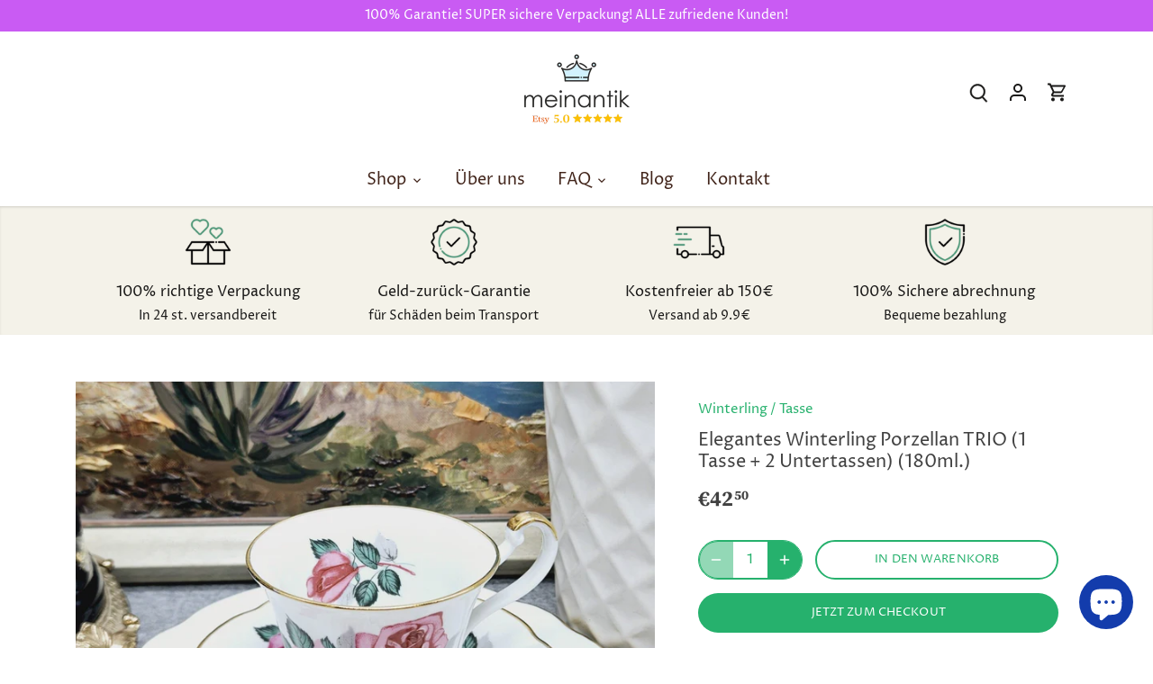

--- FILE ---
content_type: text/html; charset=utf-8
request_url: https://www.meinantik.de/products/elegantes-winterling-porzellan-trio-1-tasse-2-untertassen-180ml
body_size: 41893
content:
<!doctype html>
<html class="no-js" lang="de">
<head>
  <!-- Canopy 4.0.4 -->
  
  <!-- Global site tag (gtag.js) - Google Analytics -->
	<script async src="https://www.googletagmanager.com/gtag/js?id=G-CRPYMV4QW1"></script>
	<script>
  		window.dataLayer = window.dataLayer || [];
 		function gtag(){dataLayer.push(arguments);}
  		gtag('js', new Date());

  		gtag('config', 'G-CRPYMV4QW1');
	</script>
  
  <!-- Facebook Pixel Code -->
	<script>
		!function(f,b,e,v,n,t,s)
		{if(f.fbq)return;n=f.fbq=function(){n.callMethod?
		n.callMethod.apply(n,arguments):n.queue.push(arguments)};
		if(!f._fbq)f._fbq=n;n.push=n;n.loaded=!0;n.version='2.0';
		n.queue=[];t=b.createElement(e);t.async=!0;
		t.src=v;s=b.getElementsByTagName(e)[0];
		s.parentNode.insertBefore(t,s)}(window,document,'script',
		'https://connect.facebook.net/en_US/fbevents.js');
		
      	 fbq('init', '556941202345042'); 
		 fbq('track', 'PageView');
   	</script>
	<noscript>
 		<img height="1" width="1" 
		src="https://www.facebook.com/tr?id=556941202345042&ev=PageView
		&noscript=1"/>
	</noscript>
<!-- End Facebook Pixel Code -->

  <link rel="preload" href="//www.meinantik.de/cdn/shop/t/2/assets/styles.css?v=147397742084756806061759333802" as="style">
  <meta charset="utf-8" />
<meta name="viewport" content="width=device-width,initial-scale=1.0" />
<meta http-equiv="X-UA-Compatible" content="IE=edge">

<link rel="preconnect" href="https://cdn.shopify.com" crossorigin>
<link rel="preconnect" href="https://fonts.shopify.com" crossorigin>
<link rel="preconnect" href="https://monorail-edge.shopifysvc.com"><link rel="preload" as="font" href="//www.meinantik.de/cdn/fonts/proza_libre/prozalibre_n4.f0507b32b728d57643b7359f19cd41165a2ba3ad.woff2" type="font/woff2" crossorigin><link rel="preload" as="font" href="//www.meinantik.de/cdn/fonts/proza_libre/prozalibre_n7.a4b873da99dd2bca5ad03b7668b97daedac66b9a.woff2" type="font/woff2" crossorigin><link rel="preload" as="font" href="//www.meinantik.de/cdn/fonts/proza_libre/prozalibre_i4.fd59a69759c8ff2f0db3fa744a333dc414728870.woff2" type="font/woff2" crossorigin><link rel="preload" as="font" href="//www.meinantik.de/cdn/fonts/proza_libre/prozalibre_i7.c6374bc33ae8094a1daa933f3a6f41a5cdb58779.woff2" type="font/woff2" crossorigin><link rel="preload" as="font" href="//www.meinantik.de/cdn/fonts/proza_libre/prozalibre_n4.f0507b32b728d57643b7359f19cd41165a2ba3ad.woff2" type="font/woff2" crossorigin><link rel="preload" as="font" href="//www.meinantik.de/cdn/fonts/source_serif_4/sourceserif4_n7.3640beda88ff1767fe86bbe7ff5c800a9262b987.woff2" type="font/woff2" crossorigin><link rel="preload" as="font" href="//www.meinantik.de/cdn/fonts/tenor_sans/tenorsans_n4.966071a72c28462a9256039d3e3dc5b0cf314f65.woff2" type="font/woff2" crossorigin><link rel="preload" href="//www.meinantik.de/cdn/shop/t/2/assets/vendor.min.js?v=109634595573403464951649596474" as="script">
<link rel="preload" href="//www.meinantik.de/cdn/shop/t/2/assets/theme.js?v=183153771606552188731649596474" as="script"><link rel="canonical" href="https://www.meinantik.de/products/elegantes-winterling-porzellan-trio-1-tasse-2-untertassen-180ml" /><link rel="shortcut icon" href="//www.meinantik.de/cdn/shop/files/FavIcon.png?v=1649973433" type="image/png" /><meta name="description" content="Wunderschöne Winterling RHEINPFALZ, HARTPORZELLAN, DEUTSCHLAND Porzellantasse mit zwei Untertassen, verziert mit Blumen und Golddetails. Hergestellt in Deutschland, ca. ~1951-1972. Inhalt: ca. 180 ml. Da es sich um eine Antiquität handelt (mehr als 50+ Jahre alt), hat sie natürliche Gebrauchsspuren, verblasste/verkratz">

  <meta name="theme-color" content="#26b16d">

  <title>
    Elegantes Winterling Porzellan TRIO (1 Tasse + 2 Untertassen) (180ml.) &ndash; meinantik.de
  </title>

  <meta property="og:site_name" content="meinantik.de">
<meta property="og:url" content="https://www.meinantik.de/products/elegantes-winterling-porzellan-trio-1-tasse-2-untertassen-180ml">
<meta property="og:title" content="Elegantes Winterling Porzellan TRIO (1 Tasse + 2 Untertassen) (180ml.)">
<meta property="og:type" content="product">
<meta property="og:description" content="Wunderschöne Winterling RHEINPFALZ, HARTPORZELLAN, DEUTSCHLAND Porzellantasse mit zwei Untertassen, verziert mit Blumen und Golddetails. Hergestellt in Deutschland, ca. ~1951-1972. Inhalt: ca. 180 ml. Da es sich um eine Antiquität handelt (mehr als 50+ Jahre alt), hat sie natürliche Gebrauchsspuren, verblasste/verkratz"><meta property="og:image" content="http://www.meinantik.de/cdn/shop/files/20240521_100109_1200x1200.jpg?v=1716275863">
  <meta property="og:image:secure_url" content="https://www.meinantik.de/cdn/shop/files/20240521_100109_1200x1200.jpg?v=1716275863">
  <meta property="og:image:width" content="1979">
  <meta property="og:image:height" content="1979"><meta property="og:price:amount" content="42,50">
  <meta property="og:price:currency" content="EUR"><meta name="twitter:card" content="summary_large_image">
<meta name="twitter:title" content="Elegantes Winterling Porzellan TRIO (1 Tasse + 2 Untertassen) (180ml.)">
<meta name="twitter:description" content="Wunderschöne Winterling RHEINPFALZ, HARTPORZELLAN, DEUTSCHLAND Porzellantasse mit zwei Untertassen, verziert mit Blumen und Golddetails. Hergestellt in Deutschland, ca. ~1951-1972. Inhalt: ca. 180 ml. Da es sich um eine Antiquität handelt (mehr als 50+ Jahre alt), hat sie natürliche Gebrauchsspuren, verblasste/verkratz">


  <link href="//www.meinantik.de/cdn/shop/t/2/assets/styles.css?v=147397742084756806061759333802" rel="stylesheet" type="text/css" media="all" />

  <script>
    document.documentElement.className = document.documentElement.className.replace('no-js', 'js');
    window.theme = window.theme || {};
    
    theme.money_format_with_code_preference = "€{{amount_with_comma_separator}}";
    
    theme.money_format = "€{{amount_with_comma_separator}}";
    theme.customerIsLoggedIn = false;

    
      theme.shippingCalcMoneyFormat = "€{{amount_with_comma_separator}}";
    

    theme.strings = {
      previous: "Bisherige",
      next: "Nächster",
      close: "Schließen",
      addressError: "Kann die Adresse nicht finden",
      addressNoResults: "Keine Ergebnisse für diese Adresse",
      addressQueryLimit: "Sie haben die Google- API-Nutzungsgrenze überschritten. Betrachten wir zu einem \u003ca href=\"https:\/\/developers.google.com\/maps\/premium\/usage-limits\"\u003ePremium-Paket\u003c\/a\u003e zu aktualisieren.",
      authError: "Es gab ein Problem bei Google Maps Konto zu authentifizieren.",
      shippingCalcSubmitButton: "Berechnen Sie Versandkosten",
      shippingCalcSubmitButtonDisabled: "Rechnen...",
      infiniteScrollCollectionLoading: "Weitere Artikel laden",
      infiniteScrollCollectionFinishedMsg : "Keine weiteren Artikel",
      infiniteScrollBlogLoading: "Mehr Arktikel laden..",
      infiniteScrollBlogFinishedMsg : "Keine weiteren Artikel",
      blogsShowTags: "Tags anzeigen",
      priceNonExistent: "Nicht verfügbar",
      buttonDefault: "In den Warenkorb",
      buttonNoStock: "Ausverkauft",
      buttonNoVariant: "Nicht verfügbar",
      unitPriceSeparator: " \/ ",
      onlyXLeft: "[[ quantity ]] auf Lager",
      productAddingToCart: "Hinzufügen",
      productAddedToCart: "Hinzugefügt",
      quickbuyAdded: "Zum Warenkorb hinzugefügt",
      cartSummary: "Zum Warenkorb",
      cartContinue: "Einkauf fortzusetzen",
      colorBoxPrevious: "Vorherige",
      colorBoxNext: "Nächste",
      colorBoxClose: "Schließen",
      imageSlider: "Bilder",
      confirmEmptyCart: "Möchten Sie Ihren Warenkorb wirklich leeren?",
      inYourCart: "In den Warenkorb",
      removeFromCart: "Aus dem Warenkorb nehmen",
      clearAll: "Alles löschen",
      layout_live_search_see_all: "Alles anzeigen",
      general_quick_search_pages: "Seiten",
      general_quick_search_no_results: "Leider konnten wir keine Ergebnisse finden",
      products_labels_sold_out: "Ausverkauft",
      products_labels_sale: "Sale",
      maximumQuantity: "Sie können nur [quantity] in Ihrem Einkaufswagen haben",
      fullDetails: "Mehr details",
      cartConfirmRemove: "Möchten Sie diesen Artikel wirklich entfernen?"
    };

    theme.routes = {
      root_url: '/',
      account_url: '/account',
      account_login_url: 'https://shopify.com/63719309563/account?locale=de&region_country=DE',
      account_logout_url: '/account/logout',
      account_recover_url: '/account/recover',
      account_register_url: 'https://shopify.com/63719309563/account?locale=de',
      account_addresses_url: '/account/addresses',
      collections_url: '/collections',
      all_products_collection_url: '/collections/all',
      search_url: '/search',
      cart_url: '/cart',
      cart_add_url: '/cart/add',
      cart_change_url: '/cart/change',
      cart_clear_url: '/cart/clear'
    };

    theme.scripts = {
      masonry: "\/\/www.meinantik.de\/cdn\/shop\/t\/2\/assets\/masonry.v3.2.2.min.js?v=70136629540791627221649596472",
      jqueryInfiniteScroll: "\/\/www.meinantik.de\/cdn\/shop\/t\/2\/assets\/jquery.infinitescroll.2.1.0.min.js?v=162864979201917639991649596472",
      underscore: "\/\/cdnjs.cloudflare.com\/ajax\/libs\/underscore.js\/1.6.0\/underscore-min.js",
      shopifyCommon: "\/\/www.meinantik.de\/cdn\/shopifycloud\/storefront\/assets\/themes_support\/shopify_common-5f594365.js",
      jqueryCart: "\/\/www.meinantik.de\/cdn\/shop\/t\/2\/assets\/shipping-calculator.v1.0.min.js?v=20682063813605048711649596473"
    };

    theme.settings = {
      cartType: "drawer-dynamic",
      openCartDrawerOnMob: true,
      quickBuyType: "hover",
      superscriptDecimals: true,
      currencyCodeEnabled: false
    }
  </script>

  <script>window.performance && window.performance.mark && window.performance.mark('shopify.content_for_header.start');</script><meta name="facebook-domain-verification" content="b18aasnmzveqth6u6t8vxbsqxi4umo">
<meta name="facebook-domain-verification" content="b18aasnmzveqth6u6t8vxbsqxi4umo">
<meta name="google-site-verification" content="Ma9AdJDILBkht2bkL0W9QUP3aG9quSO_hljpoWlQKTc">
<meta id="shopify-digital-wallet" name="shopify-digital-wallet" content="/63719309563/digital_wallets/dialog">
<meta name="shopify-checkout-api-token" content="a5e43281afa20739fb25b250482ecbce">
<meta id="in-context-paypal-metadata" data-shop-id="63719309563" data-venmo-supported="false" data-environment="production" data-locale="de_DE" data-paypal-v4="true" data-currency="EUR">
<link rel="alternate" type="application/json+oembed" href="https://www.meinantik.de/products/elegantes-winterling-porzellan-trio-1-tasse-2-untertassen-180ml.oembed">
<script async="async" src="/checkouts/internal/preloads.js?locale=de-DE"></script>
<script id="shopify-features" type="application/json">{"accessToken":"a5e43281afa20739fb25b250482ecbce","betas":["rich-media-storefront-analytics"],"domain":"www.meinantik.de","predictiveSearch":true,"shopId":63719309563,"locale":"de"}</script>
<script>var Shopify = Shopify || {};
Shopify.shop = "meinantik.myshopify.com";
Shopify.locale = "de";
Shopify.currency = {"active":"EUR","rate":"1.0"};
Shopify.country = "DE";
Shopify.theme = {"name":"Canopy online meinantik.de  ","id":131864953083,"schema_name":"Canopy","schema_version":"4.0.4","theme_store_id":null,"role":"main"};
Shopify.theme.handle = "null";
Shopify.theme.style = {"id":null,"handle":null};
Shopify.cdnHost = "www.meinantik.de/cdn";
Shopify.routes = Shopify.routes || {};
Shopify.routes.root = "/";</script>
<script type="module">!function(o){(o.Shopify=o.Shopify||{}).modules=!0}(window);</script>
<script>!function(o){function n(){var o=[];function n(){o.push(Array.prototype.slice.apply(arguments))}return n.q=o,n}var t=o.Shopify=o.Shopify||{};t.loadFeatures=n(),t.autoloadFeatures=n()}(window);</script>
<script id="shop-js-analytics" type="application/json">{"pageType":"product"}</script>
<script defer="defer" async type="module" src="//www.meinantik.de/cdn/shopifycloud/shop-js/modules/v2/client.init-shop-cart-sync_e98Ab_XN.de.esm.js"></script>
<script defer="defer" async type="module" src="//www.meinantik.de/cdn/shopifycloud/shop-js/modules/v2/chunk.common_Pcw9EP95.esm.js"></script>
<script defer="defer" async type="module" src="//www.meinantik.de/cdn/shopifycloud/shop-js/modules/v2/chunk.modal_CzmY4ZhL.esm.js"></script>
<script type="module">
  await import("//www.meinantik.de/cdn/shopifycloud/shop-js/modules/v2/client.init-shop-cart-sync_e98Ab_XN.de.esm.js");
await import("//www.meinantik.de/cdn/shopifycloud/shop-js/modules/v2/chunk.common_Pcw9EP95.esm.js");
await import("//www.meinantik.de/cdn/shopifycloud/shop-js/modules/v2/chunk.modal_CzmY4ZhL.esm.js");

  window.Shopify.SignInWithShop?.initShopCartSync?.({"fedCMEnabled":true,"windoidEnabled":true});

</script>
<script>(function() {
  var isLoaded = false;
  function asyncLoad() {
    if (isLoaded) return;
    isLoaded = true;
    var urls = ["https:\/\/cdn.nfcube.com\/instafeed-88c4efbfc79e727d6b03d8fd061feb02.js?shop=meinantik.myshopify.com"];
    for (var i = 0; i < urls.length; i++) {
      var s = document.createElement('script');
      s.type = 'text/javascript';
      s.async = true;
      s.src = urls[i];
      var x = document.getElementsByTagName('script')[0];
      x.parentNode.insertBefore(s, x);
    }
  };
  if(window.attachEvent) {
    window.attachEvent('onload', asyncLoad);
  } else {
    window.addEventListener('load', asyncLoad, false);
  }
})();</script>
<script id="__st">var __st={"a":63719309563,"offset":3600,"reqid":"a584740c-4d17-4fad-ba39-be30cee3dc82-1769359641","pageurl":"www.meinantik.de\/products\/elegantes-winterling-porzellan-trio-1-tasse-2-untertassen-180ml","u":"9013a172273d","p":"product","rtyp":"product","rid":9057547780425};</script>
<script>window.ShopifyPaypalV4VisibilityTracking = true;</script>
<script id="captcha-bootstrap">!function(){'use strict';const t='contact',e='account',n='new_comment',o=[[t,t],['blogs',n],['comments',n],[t,'customer']],c=[[e,'customer_login'],[e,'guest_login'],[e,'recover_customer_password'],[e,'create_customer']],r=t=>t.map((([t,e])=>`form[action*='/${t}']:not([data-nocaptcha='true']) input[name='form_type'][value='${e}']`)).join(','),a=t=>()=>t?[...document.querySelectorAll(t)].map((t=>t.form)):[];function s(){const t=[...o],e=r(t);return a(e)}const i='password',u='form_key',d=['recaptcha-v3-token','g-recaptcha-response','h-captcha-response',i],f=()=>{try{return window.sessionStorage}catch{return}},m='__shopify_v',_=t=>t.elements[u];function p(t,e,n=!1){try{const o=window.sessionStorage,c=JSON.parse(o.getItem(e)),{data:r}=function(t){const{data:e,action:n}=t;return t[m]||n?{data:e,action:n}:{data:t,action:n}}(c);for(const[e,n]of Object.entries(r))t.elements[e]&&(t.elements[e].value=n);n&&o.removeItem(e)}catch(o){console.error('form repopulation failed',{error:o})}}const l='form_type',E='cptcha';function T(t){t.dataset[E]=!0}const w=window,h=w.document,L='Shopify',v='ce_forms',y='captcha';let A=!1;((t,e)=>{const n=(g='f06e6c50-85a8-45c8-87d0-21a2b65856fe',I='https://cdn.shopify.com/shopifycloud/storefront-forms-hcaptcha/ce_storefront_forms_captcha_hcaptcha.v1.5.2.iife.js',D={infoText:'Durch hCaptcha geschützt',privacyText:'Datenschutz',termsText:'Allgemeine Geschäftsbedingungen'},(t,e,n)=>{const o=w[L][v],c=o.bindForm;if(c)return c(t,g,e,D).then(n);var r;o.q.push([[t,g,e,D],n]),r=I,A||(h.body.append(Object.assign(h.createElement('script'),{id:'captcha-provider',async:!0,src:r})),A=!0)});var g,I,D;w[L]=w[L]||{},w[L][v]=w[L][v]||{},w[L][v].q=[],w[L][y]=w[L][y]||{},w[L][y].protect=function(t,e){n(t,void 0,e),T(t)},Object.freeze(w[L][y]),function(t,e,n,w,h,L){const[v,y,A,g]=function(t,e,n){const i=e?o:[],u=t?c:[],d=[...i,...u],f=r(d),m=r(i),_=r(d.filter((([t,e])=>n.includes(e))));return[a(f),a(m),a(_),s()]}(w,h,L),I=t=>{const e=t.target;return e instanceof HTMLFormElement?e:e&&e.form},D=t=>v().includes(t);t.addEventListener('submit',(t=>{const e=I(t);if(!e)return;const n=D(e)&&!e.dataset.hcaptchaBound&&!e.dataset.recaptchaBound,o=_(e),c=g().includes(e)&&(!o||!o.value);(n||c)&&t.preventDefault(),c&&!n&&(function(t){try{if(!f())return;!function(t){const e=f();if(!e)return;const n=_(t);if(!n)return;const o=n.value;o&&e.removeItem(o)}(t);const e=Array.from(Array(32),(()=>Math.random().toString(36)[2])).join('');!function(t,e){_(t)||t.append(Object.assign(document.createElement('input'),{type:'hidden',name:u})),t.elements[u].value=e}(t,e),function(t,e){const n=f();if(!n)return;const o=[...t.querySelectorAll(`input[type='${i}']`)].map((({name:t})=>t)),c=[...d,...o],r={};for(const[a,s]of new FormData(t).entries())c.includes(a)||(r[a]=s);n.setItem(e,JSON.stringify({[m]:1,action:t.action,data:r}))}(t,e)}catch(e){console.error('failed to persist form',e)}}(e),e.submit())}));const S=(t,e)=>{t&&!t.dataset[E]&&(n(t,e.some((e=>e===t))),T(t))};for(const o of['focusin','change'])t.addEventListener(o,(t=>{const e=I(t);D(e)&&S(e,y())}));const B=e.get('form_key'),M=e.get(l),P=B&&M;t.addEventListener('DOMContentLoaded',(()=>{const t=y();if(P)for(const e of t)e.elements[l].value===M&&p(e,B);[...new Set([...A(),...v().filter((t=>'true'===t.dataset.shopifyCaptcha))])].forEach((e=>S(e,t)))}))}(h,new URLSearchParams(w.location.search),n,t,e,['guest_login'])})(!0,!0)}();</script>
<script integrity="sha256-4kQ18oKyAcykRKYeNunJcIwy7WH5gtpwJnB7kiuLZ1E=" data-source-attribution="shopify.loadfeatures" defer="defer" src="//www.meinantik.de/cdn/shopifycloud/storefront/assets/storefront/load_feature-a0a9edcb.js" crossorigin="anonymous"></script>
<script data-source-attribution="shopify.dynamic_checkout.dynamic.init">var Shopify=Shopify||{};Shopify.PaymentButton=Shopify.PaymentButton||{isStorefrontPortableWallets:!0,init:function(){window.Shopify.PaymentButton.init=function(){};var t=document.createElement("script");t.src="https://www.meinantik.de/cdn/shopifycloud/portable-wallets/latest/portable-wallets.de.js",t.type="module",document.head.appendChild(t)}};
</script>
<script data-source-attribution="shopify.dynamic_checkout.buyer_consent">
  function portableWalletsHideBuyerConsent(e){var t=document.getElementById("shopify-buyer-consent"),n=document.getElementById("shopify-subscription-policy-button");t&&n&&(t.classList.add("hidden"),t.setAttribute("aria-hidden","true"),n.removeEventListener("click",e))}function portableWalletsShowBuyerConsent(e){var t=document.getElementById("shopify-buyer-consent"),n=document.getElementById("shopify-subscription-policy-button");t&&n&&(t.classList.remove("hidden"),t.removeAttribute("aria-hidden"),n.addEventListener("click",e))}window.Shopify?.PaymentButton&&(window.Shopify.PaymentButton.hideBuyerConsent=portableWalletsHideBuyerConsent,window.Shopify.PaymentButton.showBuyerConsent=portableWalletsShowBuyerConsent);
</script>
<script>
  function portableWalletsCleanup(e){e&&e.src&&console.error("Failed to load portable wallets script "+e.src);var t=document.querySelectorAll("shopify-accelerated-checkout .shopify-payment-button__skeleton, shopify-accelerated-checkout-cart .wallet-cart-button__skeleton"),e=document.getElementById("shopify-buyer-consent");for(let e=0;e<t.length;e++)t[e].remove();e&&e.remove()}function portableWalletsNotLoadedAsModule(e){e instanceof ErrorEvent&&"string"==typeof e.message&&e.message.includes("import.meta")&&"string"==typeof e.filename&&e.filename.includes("portable-wallets")&&(window.removeEventListener("error",portableWalletsNotLoadedAsModule),window.Shopify.PaymentButton.failedToLoad=e,"loading"===document.readyState?document.addEventListener("DOMContentLoaded",window.Shopify.PaymentButton.init):window.Shopify.PaymentButton.init())}window.addEventListener("error",portableWalletsNotLoadedAsModule);
</script>

<script type="module" src="https://www.meinantik.de/cdn/shopifycloud/portable-wallets/latest/portable-wallets.de.js" onError="portableWalletsCleanup(this)" crossorigin="anonymous"></script>
<script nomodule>
  document.addEventListener("DOMContentLoaded", portableWalletsCleanup);
</script>

<link id="shopify-accelerated-checkout-styles" rel="stylesheet" media="screen" href="https://www.meinantik.de/cdn/shopifycloud/portable-wallets/latest/accelerated-checkout-backwards-compat.css" crossorigin="anonymous">
<style id="shopify-accelerated-checkout-cart">
        #shopify-buyer-consent {
  margin-top: 1em;
  display: inline-block;
  width: 100%;
}

#shopify-buyer-consent.hidden {
  display: none;
}

#shopify-subscription-policy-button {
  background: none;
  border: none;
  padding: 0;
  text-decoration: underline;
  font-size: inherit;
  cursor: pointer;
}

#shopify-subscription-policy-button::before {
  box-shadow: none;
}

      </style>

<script>window.performance && window.performance.mark && window.performance.mark('shopify.content_for_header.end');</script>

  <script>
    Shopify.money_format = "€{{amount_with_comma_separator}}";
  </script>
  
<script src="https://cdn.shopify.com/extensions/e8878072-2f6b-4e89-8082-94b04320908d/inbox-1254/assets/inbox-chat-loader.js" type="text/javascript" defer="defer"></script>
<script src="https://cdn.shopify.com/extensions/6fed371d-0426-45dc-93a3-10fe78d90378/etsy-reviews-fsl-30/assets/fsl_etsy_reviews.bundle.js" type="text/javascript" defer="defer"></script>
<link href="https://monorail-edge.shopifysvc.com" rel="dns-prefetch">
<script>(function(){if ("sendBeacon" in navigator && "performance" in window) {try {var session_token_from_headers = performance.getEntriesByType('navigation')[0].serverTiming.find(x => x.name == '_s').description;} catch {var session_token_from_headers = undefined;}var session_cookie_matches = document.cookie.match(/_shopify_s=([^;]*)/);var session_token_from_cookie = session_cookie_matches && session_cookie_matches.length === 2 ? session_cookie_matches[1] : "";var session_token = session_token_from_headers || session_token_from_cookie || "";function handle_abandonment_event(e) {var entries = performance.getEntries().filter(function(entry) {return /monorail-edge.shopifysvc.com/.test(entry.name);});if (!window.abandonment_tracked && entries.length === 0) {window.abandonment_tracked = true;var currentMs = Date.now();var navigation_start = performance.timing.navigationStart;var payload = {shop_id: 63719309563,url: window.location.href,navigation_start,duration: currentMs - navigation_start,session_token,page_type: "product"};window.navigator.sendBeacon("https://monorail-edge.shopifysvc.com/v1/produce", JSON.stringify({schema_id: "online_store_buyer_site_abandonment/1.1",payload: payload,metadata: {event_created_at_ms: currentMs,event_sent_at_ms: currentMs}}));}}window.addEventListener('pagehide', handle_abandonment_event);}}());</script>
<script id="web-pixels-manager-setup">(function e(e,d,r,n,o){if(void 0===o&&(o={}),!Boolean(null===(a=null===(i=window.Shopify)||void 0===i?void 0:i.analytics)||void 0===a?void 0:a.replayQueue)){var i,a;window.Shopify=window.Shopify||{};var t=window.Shopify;t.analytics=t.analytics||{};var s=t.analytics;s.replayQueue=[],s.publish=function(e,d,r){return s.replayQueue.push([e,d,r]),!0};try{self.performance.mark("wpm:start")}catch(e){}var l=function(){var e={modern:/Edge?\/(1{2}[4-9]|1[2-9]\d|[2-9]\d{2}|\d{4,})\.\d+(\.\d+|)|Firefox\/(1{2}[4-9]|1[2-9]\d|[2-9]\d{2}|\d{4,})\.\d+(\.\d+|)|Chrom(ium|e)\/(9{2}|\d{3,})\.\d+(\.\d+|)|(Maci|X1{2}).+ Version\/(15\.\d+|(1[6-9]|[2-9]\d|\d{3,})\.\d+)([,.]\d+|)( \(\w+\)|)( Mobile\/\w+|) Safari\/|Chrome.+OPR\/(9{2}|\d{3,})\.\d+\.\d+|(CPU[ +]OS|iPhone[ +]OS|CPU[ +]iPhone|CPU IPhone OS|CPU iPad OS)[ +]+(15[._]\d+|(1[6-9]|[2-9]\d|\d{3,})[._]\d+)([._]\d+|)|Android:?[ /-](13[3-9]|1[4-9]\d|[2-9]\d{2}|\d{4,})(\.\d+|)(\.\d+|)|Android.+Firefox\/(13[5-9]|1[4-9]\d|[2-9]\d{2}|\d{4,})\.\d+(\.\d+|)|Android.+Chrom(ium|e)\/(13[3-9]|1[4-9]\d|[2-9]\d{2}|\d{4,})\.\d+(\.\d+|)|SamsungBrowser\/([2-9]\d|\d{3,})\.\d+/,legacy:/Edge?\/(1[6-9]|[2-9]\d|\d{3,})\.\d+(\.\d+|)|Firefox\/(5[4-9]|[6-9]\d|\d{3,})\.\d+(\.\d+|)|Chrom(ium|e)\/(5[1-9]|[6-9]\d|\d{3,})\.\d+(\.\d+|)([\d.]+$|.*Safari\/(?![\d.]+ Edge\/[\d.]+$))|(Maci|X1{2}).+ Version\/(10\.\d+|(1[1-9]|[2-9]\d|\d{3,})\.\d+)([,.]\d+|)( \(\w+\)|)( Mobile\/\w+|) Safari\/|Chrome.+OPR\/(3[89]|[4-9]\d|\d{3,})\.\d+\.\d+|(CPU[ +]OS|iPhone[ +]OS|CPU[ +]iPhone|CPU IPhone OS|CPU iPad OS)[ +]+(10[._]\d+|(1[1-9]|[2-9]\d|\d{3,})[._]\d+)([._]\d+|)|Android:?[ /-](13[3-9]|1[4-9]\d|[2-9]\d{2}|\d{4,})(\.\d+|)(\.\d+|)|Mobile Safari.+OPR\/([89]\d|\d{3,})\.\d+\.\d+|Android.+Firefox\/(13[5-9]|1[4-9]\d|[2-9]\d{2}|\d{4,})\.\d+(\.\d+|)|Android.+Chrom(ium|e)\/(13[3-9]|1[4-9]\d|[2-9]\d{2}|\d{4,})\.\d+(\.\d+|)|Android.+(UC? ?Browser|UCWEB|U3)[ /]?(15\.([5-9]|\d{2,})|(1[6-9]|[2-9]\d|\d{3,})\.\d+)\.\d+|SamsungBrowser\/(5\.\d+|([6-9]|\d{2,})\.\d+)|Android.+MQ{2}Browser\/(14(\.(9|\d{2,})|)|(1[5-9]|[2-9]\d|\d{3,})(\.\d+|))(\.\d+|)|K[Aa][Ii]OS\/(3\.\d+|([4-9]|\d{2,})\.\d+)(\.\d+|)/},d=e.modern,r=e.legacy,n=navigator.userAgent;return n.match(d)?"modern":n.match(r)?"legacy":"unknown"}(),u="modern"===l?"modern":"legacy",c=(null!=n?n:{modern:"",legacy:""})[u],f=function(e){return[e.baseUrl,"/wpm","/b",e.hashVersion,"modern"===e.buildTarget?"m":"l",".js"].join("")}({baseUrl:d,hashVersion:r,buildTarget:u}),m=function(e){var d=e.version,r=e.bundleTarget,n=e.surface,o=e.pageUrl,i=e.monorailEndpoint;return{emit:function(e){var a=e.status,t=e.errorMsg,s=(new Date).getTime(),l=JSON.stringify({metadata:{event_sent_at_ms:s},events:[{schema_id:"web_pixels_manager_load/3.1",payload:{version:d,bundle_target:r,page_url:o,status:a,surface:n,error_msg:t},metadata:{event_created_at_ms:s}}]});if(!i)return console&&console.warn&&console.warn("[Web Pixels Manager] No Monorail endpoint provided, skipping logging."),!1;try{return self.navigator.sendBeacon.bind(self.navigator)(i,l)}catch(e){}var u=new XMLHttpRequest;try{return u.open("POST",i,!0),u.setRequestHeader("Content-Type","text/plain"),u.send(l),!0}catch(e){return console&&console.warn&&console.warn("[Web Pixels Manager] Got an unhandled error while logging to Monorail."),!1}}}}({version:r,bundleTarget:l,surface:e.surface,pageUrl:self.location.href,monorailEndpoint:e.monorailEndpoint});try{o.browserTarget=l,function(e){var d=e.src,r=e.async,n=void 0===r||r,o=e.onload,i=e.onerror,a=e.sri,t=e.scriptDataAttributes,s=void 0===t?{}:t,l=document.createElement("script"),u=document.querySelector("head"),c=document.querySelector("body");if(l.async=n,l.src=d,a&&(l.integrity=a,l.crossOrigin="anonymous"),s)for(var f in s)if(Object.prototype.hasOwnProperty.call(s,f))try{l.dataset[f]=s[f]}catch(e){}if(o&&l.addEventListener("load",o),i&&l.addEventListener("error",i),u)u.appendChild(l);else{if(!c)throw new Error("Did not find a head or body element to append the script");c.appendChild(l)}}({src:f,async:!0,onload:function(){if(!function(){var e,d;return Boolean(null===(d=null===(e=window.Shopify)||void 0===e?void 0:e.analytics)||void 0===d?void 0:d.initialized)}()){var d=window.webPixelsManager.init(e)||void 0;if(d){var r=window.Shopify.analytics;r.replayQueue.forEach((function(e){var r=e[0],n=e[1],o=e[2];d.publishCustomEvent(r,n,o)})),r.replayQueue=[],r.publish=d.publishCustomEvent,r.visitor=d.visitor,r.initialized=!0}}},onerror:function(){return m.emit({status:"failed",errorMsg:"".concat(f," has failed to load")})},sri:function(e){var d=/^sha384-[A-Za-z0-9+/=]+$/;return"string"==typeof e&&d.test(e)}(c)?c:"",scriptDataAttributes:o}),m.emit({status:"loading"})}catch(e){m.emit({status:"failed",errorMsg:(null==e?void 0:e.message)||"Unknown error"})}}})({shopId: 63719309563,storefrontBaseUrl: "https://www.meinantik.de",extensionsBaseUrl: "https://extensions.shopifycdn.com/cdn/shopifycloud/web-pixels-manager",monorailEndpoint: "https://monorail-edge.shopifysvc.com/unstable/produce_batch",surface: "storefront-renderer",enabledBetaFlags: ["2dca8a86"],webPixelsConfigList: [{"id":"902562121","configuration":"{\"config\":\"{\\\"pixel_id\\\":\\\"G-CRPYMV4QW1\\\",\\\"target_country\\\":\\\"DE\\\",\\\"gtag_events\\\":[{\\\"type\\\":\\\"search\\\",\\\"action_label\\\":[\\\"G-CRPYMV4QW1\\\",\\\"AW-347443039\\\/shDgCK__z8IDEN-e1qUB\\\"]},{\\\"type\\\":\\\"begin_checkout\\\",\\\"action_label\\\":[\\\"G-CRPYMV4QW1\\\",\\\"AW-347443039\\\/qm_fCKz_z8IDEN-e1qUB\\\"]},{\\\"type\\\":\\\"view_item\\\",\\\"action_label\\\":[\\\"G-CRPYMV4QW1\\\",\\\"AW-347443039\\\/bkPVCKb_z8IDEN-e1qUB\\\",\\\"MC-ZD2E8KT4QM\\\"]},{\\\"type\\\":\\\"purchase\\\",\\\"action_label\\\":[\\\"G-CRPYMV4QW1\\\",\\\"AW-347443039\\\/xwpPCKP_z8IDEN-e1qUB\\\",\\\"MC-ZD2E8KT4QM\\\"]},{\\\"type\\\":\\\"page_view\\\",\\\"action_label\\\":[\\\"G-CRPYMV4QW1\\\",\\\"AW-347443039\\\/4ZDNCKD_z8IDEN-e1qUB\\\",\\\"MC-ZD2E8KT4QM\\\"]},{\\\"type\\\":\\\"add_payment_info\\\",\\\"action_label\\\":[\\\"G-CRPYMV4QW1\\\",\\\"AW-347443039\\\/gi5ZCKqA0MIDEN-e1qUB\\\"]},{\\\"type\\\":\\\"add_to_cart\\\",\\\"action_label\\\":[\\\"G-CRPYMV4QW1\\\",\\\"AW-347443039\\\/h1uqCKn_z8IDEN-e1qUB\\\"]}],\\\"enable_monitoring_mode\\\":false}\"}","eventPayloadVersion":"v1","runtimeContext":"OPEN","scriptVersion":"b2a88bafab3e21179ed38636efcd8a93","type":"APP","apiClientId":1780363,"privacyPurposes":[],"dataSharingAdjustments":{"protectedCustomerApprovalScopes":["read_customer_address","read_customer_email","read_customer_name","read_customer_personal_data","read_customer_phone"]}},{"id":"331252041","configuration":"{\"pixel_id\":\"556941202345042\",\"pixel_type\":\"facebook_pixel\",\"metaapp_system_user_token\":\"-\"}","eventPayloadVersion":"v1","runtimeContext":"OPEN","scriptVersion":"ca16bc87fe92b6042fbaa3acc2fbdaa6","type":"APP","apiClientId":2329312,"privacyPurposes":["ANALYTICS","MARKETING","SALE_OF_DATA"],"dataSharingAdjustments":{"protectedCustomerApprovalScopes":["read_customer_address","read_customer_email","read_customer_name","read_customer_personal_data","read_customer_phone"]}},{"id":"shopify-app-pixel","configuration":"{}","eventPayloadVersion":"v1","runtimeContext":"STRICT","scriptVersion":"0450","apiClientId":"shopify-pixel","type":"APP","privacyPurposes":["ANALYTICS","MARKETING"]},{"id":"shopify-custom-pixel","eventPayloadVersion":"v1","runtimeContext":"LAX","scriptVersion":"0450","apiClientId":"shopify-pixel","type":"CUSTOM","privacyPurposes":["ANALYTICS","MARKETING"]}],isMerchantRequest: false,initData: {"shop":{"name":"meinantik.de","paymentSettings":{"currencyCode":"EUR"},"myshopifyDomain":"meinantik.myshopify.com","countryCode":"LT","storefrontUrl":"https:\/\/www.meinantik.de"},"customer":null,"cart":null,"checkout":null,"productVariants":[{"price":{"amount":42.5,"currencyCode":"EUR"},"product":{"title":"Elegantes Winterling Porzellan TRIO (1 Tasse + 2 Untertassen) (180ml.)","vendor":"Winterling","id":"9057547780425","untranslatedTitle":"Elegantes Winterling Porzellan TRIO (1 Tasse + 2 Untertassen) (180ml.)","url":"\/products\/elegantes-winterling-porzellan-trio-1-tasse-2-untertassen-180ml","type":"Tasse"},"id":"50032134586697","image":{"src":"\/\/www.meinantik.de\/cdn\/shop\/files\/20240521_100109.jpg?v=1716275863"},"sku":"48676652941651","title":"Default Title","untranslatedTitle":"Default Title"}],"purchasingCompany":null},},"https://www.meinantik.de/cdn","fcfee988w5aeb613cpc8e4bc33m6693e112",{"modern":"","legacy":""},{"shopId":"63719309563","storefrontBaseUrl":"https:\/\/www.meinantik.de","extensionBaseUrl":"https:\/\/extensions.shopifycdn.com\/cdn\/shopifycloud\/web-pixels-manager","surface":"storefront-renderer","enabledBetaFlags":"[\"2dca8a86\"]","isMerchantRequest":"false","hashVersion":"fcfee988w5aeb613cpc8e4bc33m6693e112","publish":"custom","events":"[[\"page_viewed\",{}],[\"product_viewed\",{\"productVariant\":{\"price\":{\"amount\":42.5,\"currencyCode\":\"EUR\"},\"product\":{\"title\":\"Elegantes Winterling Porzellan TRIO (1 Tasse + 2 Untertassen) (180ml.)\",\"vendor\":\"Winterling\",\"id\":\"9057547780425\",\"untranslatedTitle\":\"Elegantes Winterling Porzellan TRIO (1 Tasse + 2 Untertassen) (180ml.)\",\"url\":\"\/products\/elegantes-winterling-porzellan-trio-1-tasse-2-untertassen-180ml\",\"type\":\"Tasse\"},\"id\":\"50032134586697\",\"image\":{\"src\":\"\/\/www.meinantik.de\/cdn\/shop\/files\/20240521_100109.jpg?v=1716275863\"},\"sku\":\"48676652941651\",\"title\":\"Default Title\",\"untranslatedTitle\":\"Default Title\"}}]]"});</script><script>
  window.ShopifyAnalytics = window.ShopifyAnalytics || {};
  window.ShopifyAnalytics.meta = window.ShopifyAnalytics.meta || {};
  window.ShopifyAnalytics.meta.currency = 'EUR';
  var meta = {"product":{"id":9057547780425,"gid":"gid:\/\/shopify\/Product\/9057547780425","vendor":"Winterling","type":"Tasse","handle":"elegantes-winterling-porzellan-trio-1-tasse-2-untertassen-180ml","variants":[{"id":50032134586697,"price":4250,"name":"Elegantes Winterling Porzellan TRIO (1 Tasse + 2 Untertassen) (180ml.)","public_title":null,"sku":"48676652941651"}],"remote":false},"page":{"pageType":"product","resourceType":"product","resourceId":9057547780425,"requestId":"a584740c-4d17-4fad-ba39-be30cee3dc82-1769359641"}};
  for (var attr in meta) {
    window.ShopifyAnalytics.meta[attr] = meta[attr];
  }
</script>
<script class="analytics">
  (function () {
    var customDocumentWrite = function(content) {
      var jquery = null;

      if (window.jQuery) {
        jquery = window.jQuery;
      } else if (window.Checkout && window.Checkout.$) {
        jquery = window.Checkout.$;
      }

      if (jquery) {
        jquery('body').append(content);
      }
    };

    var hasLoggedConversion = function(token) {
      if (token) {
        return document.cookie.indexOf('loggedConversion=' + token) !== -1;
      }
      return false;
    }

    var setCookieIfConversion = function(token) {
      if (token) {
        var twoMonthsFromNow = new Date(Date.now());
        twoMonthsFromNow.setMonth(twoMonthsFromNow.getMonth() + 2);

        document.cookie = 'loggedConversion=' + token + '; expires=' + twoMonthsFromNow;
      }
    }

    var trekkie = window.ShopifyAnalytics.lib = window.trekkie = window.trekkie || [];
    if (trekkie.integrations) {
      return;
    }
    trekkie.methods = [
      'identify',
      'page',
      'ready',
      'track',
      'trackForm',
      'trackLink'
    ];
    trekkie.factory = function(method) {
      return function() {
        var args = Array.prototype.slice.call(arguments);
        args.unshift(method);
        trekkie.push(args);
        return trekkie;
      };
    };
    for (var i = 0; i < trekkie.methods.length; i++) {
      var key = trekkie.methods[i];
      trekkie[key] = trekkie.factory(key);
    }
    trekkie.load = function(config) {
      trekkie.config = config || {};
      trekkie.config.initialDocumentCookie = document.cookie;
      var first = document.getElementsByTagName('script')[0];
      var script = document.createElement('script');
      script.type = 'text/javascript';
      script.onerror = function(e) {
        var scriptFallback = document.createElement('script');
        scriptFallback.type = 'text/javascript';
        scriptFallback.onerror = function(error) {
                var Monorail = {
      produce: function produce(monorailDomain, schemaId, payload) {
        var currentMs = new Date().getTime();
        var event = {
          schema_id: schemaId,
          payload: payload,
          metadata: {
            event_created_at_ms: currentMs,
            event_sent_at_ms: currentMs
          }
        };
        return Monorail.sendRequest("https://" + monorailDomain + "/v1/produce", JSON.stringify(event));
      },
      sendRequest: function sendRequest(endpointUrl, payload) {
        // Try the sendBeacon API
        if (window && window.navigator && typeof window.navigator.sendBeacon === 'function' && typeof window.Blob === 'function' && !Monorail.isIos12()) {
          var blobData = new window.Blob([payload], {
            type: 'text/plain'
          });

          if (window.navigator.sendBeacon(endpointUrl, blobData)) {
            return true;
          } // sendBeacon was not successful

        } // XHR beacon

        var xhr = new XMLHttpRequest();

        try {
          xhr.open('POST', endpointUrl);
          xhr.setRequestHeader('Content-Type', 'text/plain');
          xhr.send(payload);
        } catch (e) {
          console.log(e);
        }

        return false;
      },
      isIos12: function isIos12() {
        return window.navigator.userAgent.lastIndexOf('iPhone; CPU iPhone OS 12_') !== -1 || window.navigator.userAgent.lastIndexOf('iPad; CPU OS 12_') !== -1;
      }
    };
    Monorail.produce('monorail-edge.shopifysvc.com',
      'trekkie_storefront_load_errors/1.1',
      {shop_id: 63719309563,
      theme_id: 131864953083,
      app_name: "storefront",
      context_url: window.location.href,
      source_url: "//www.meinantik.de/cdn/s/trekkie.storefront.8d95595f799fbf7e1d32231b9a28fd43b70c67d3.min.js"});

        };
        scriptFallback.async = true;
        scriptFallback.src = '//www.meinantik.de/cdn/s/trekkie.storefront.8d95595f799fbf7e1d32231b9a28fd43b70c67d3.min.js';
        first.parentNode.insertBefore(scriptFallback, first);
      };
      script.async = true;
      script.src = '//www.meinantik.de/cdn/s/trekkie.storefront.8d95595f799fbf7e1d32231b9a28fd43b70c67d3.min.js';
      first.parentNode.insertBefore(script, first);
    };
    trekkie.load(
      {"Trekkie":{"appName":"storefront","development":false,"defaultAttributes":{"shopId":63719309563,"isMerchantRequest":null,"themeId":131864953083,"themeCityHash":"10436462967403006470","contentLanguage":"de","currency":"EUR","eventMetadataId":"3df14794-da6e-4b35-9d21-e29fa23d5fc9"},"isServerSideCookieWritingEnabled":true,"monorailRegion":"shop_domain","enabledBetaFlags":["65f19447"]},"Session Attribution":{},"S2S":{"facebookCapiEnabled":true,"source":"trekkie-storefront-renderer","apiClientId":580111}}
    );

    var loaded = false;
    trekkie.ready(function() {
      if (loaded) return;
      loaded = true;

      window.ShopifyAnalytics.lib = window.trekkie;

      var originalDocumentWrite = document.write;
      document.write = customDocumentWrite;
      try { window.ShopifyAnalytics.merchantGoogleAnalytics.call(this); } catch(error) {};
      document.write = originalDocumentWrite;

      window.ShopifyAnalytics.lib.page(null,{"pageType":"product","resourceType":"product","resourceId":9057547780425,"requestId":"a584740c-4d17-4fad-ba39-be30cee3dc82-1769359641","shopifyEmitted":true});

      var match = window.location.pathname.match(/checkouts\/(.+)\/(thank_you|post_purchase)/)
      var token = match? match[1]: undefined;
      if (!hasLoggedConversion(token)) {
        setCookieIfConversion(token);
        window.ShopifyAnalytics.lib.track("Viewed Product",{"currency":"EUR","variantId":50032134586697,"productId":9057547780425,"productGid":"gid:\/\/shopify\/Product\/9057547780425","name":"Elegantes Winterling Porzellan TRIO (1 Tasse + 2 Untertassen) (180ml.)","price":"42.50","sku":"48676652941651","brand":"Winterling","variant":null,"category":"Tasse","nonInteraction":true,"remote":false},undefined,undefined,{"shopifyEmitted":true});
      window.ShopifyAnalytics.lib.track("monorail:\/\/trekkie_storefront_viewed_product\/1.1",{"currency":"EUR","variantId":50032134586697,"productId":9057547780425,"productGid":"gid:\/\/shopify\/Product\/9057547780425","name":"Elegantes Winterling Porzellan TRIO (1 Tasse + 2 Untertassen) (180ml.)","price":"42.50","sku":"48676652941651","brand":"Winterling","variant":null,"category":"Tasse","nonInteraction":true,"remote":false,"referer":"https:\/\/www.meinantik.de\/products\/elegantes-winterling-porzellan-trio-1-tasse-2-untertassen-180ml"});
      }
    });


        var eventsListenerScript = document.createElement('script');
        eventsListenerScript.async = true;
        eventsListenerScript.src = "//www.meinantik.de/cdn/shopifycloud/storefront/assets/shop_events_listener-3da45d37.js";
        document.getElementsByTagName('head')[0].appendChild(eventsListenerScript);

})();</script>
<script
  defer
  src="https://www.meinantik.de/cdn/shopifycloud/perf-kit/shopify-perf-kit-3.0.4.min.js"
  data-application="storefront-renderer"
  data-shop-id="63719309563"
  data-render-region="gcp-us-east1"
  data-page-type="product"
  data-theme-instance-id="131864953083"
  data-theme-name="Canopy"
  data-theme-version="4.0.4"
  data-monorail-region="shop_domain"
  data-resource-timing-sampling-rate="10"
  data-shs="true"
  data-shs-beacon="true"
  data-shs-export-with-fetch="true"
  data-shs-logs-sample-rate="1"
  data-shs-beacon-endpoint="https://www.meinantik.de/api/collect"
></script>
</head><body class="template-product  "
      data-cc-animate-timeout="80">


  <script>
    document.body.classList.add("cc-animate-enabled");
  </script>


<a class="skip-link visually-hidden" href="#content">Direkt zum Inhalt</a>

<div id="shopify-section-cart-drawer" class="shopify-section">
<div data-section-type="cart-drawer"><div id="cart-summary" class="cart-summary cart-summary--empty cart-summary--drawer-dynamic ">
    <div class="cart-summary__inner" aria-live="polite">
      <a class="cart-summary__close toggle-cart-summary" href="#">
        <svg fill="#000000" height="24" viewBox="0 0 24 24" width="24" xmlns="http://www.w3.org/2000/svg">
  <title>Left</title>
  <path d="M15.41 16.09l-4.58-4.59 4.58-4.59L14 5.5l-6 6 6 6z"/><path d="M0-.5h24v24H0z" fill="none"/>
</svg>
        <span class="beside-svg">Weitershoppen</span>
      </a>

      <div class="cart-summary__header cart-summary__section">
        <h5 class="cart-summary__title">Ihre Bestellung</h5>
        
      </div>

      
        <div class="cart-summary__empty">
          <div class="cart-summary__section">
            <p>Ihr Warenkorb ist leer</p>
          </div>
        </div>
      

      

      
        <div class="cart-summary__promo cart-summary__section border-top">
          <div class="cart-promo has-tint">
            
              <a href="/pages/verpackung-und-versand">
            

            
              <div class="rimage-outer-wrapper" style="max-width: 641px">
  <div class="rimage-wrapper lazyload--placeholder" style="padding-top:100.0%">
    
    <img class="rimage__image "
       data-lazy-src="//www.meinantik.de/cdn/shop/files/Packing_vase_{width}x.jpg?v=1667768583"
       loading="lazy"
       alt=""
       width="641"
       height="641"
       >

    <noscript>
      
      <img src="//www.meinantik.de/cdn/shop/files/Packing_vase_1024x1024.jpg?v=1667768583" alt="" class="rimage__image ">
    </noscript>
  </div>
</div>


            

            
              <div class="image-overlay overlay">
                <div class="inner">
                  
                    <h5 class="cart-promo__heading">100% GELD-ZURÜCK-GARANTIE</h5>
                  
                  
                    <div class="cart-promo__subheading">für Schäden beim Transport</div>
                  
                </div>
              </div>
            

            
              </a>
            
          </div>
        </div>
      
    </div>
    <script type="application/json" id="LimitedCartJson">
      {
        "items": []
      }
    </script>
  </div><!-- /#cart-summary -->
</div>



</div>

<div id="page-wrap">
  <div id="page-wrap-inner">
    <a id="page-overlay" href="#" aria-controls="mobile-nav" aria-label="Navigation schließen"></a>

    <div id="page-wrap-content">
      <div id="shopify-section-announcement-bar" class="shopify-section section-announcement-bar"><div class="announcement-bar " data-cc-animate data-section-type="announcement-bar">
				<div class="container">
					<div class="announcement-bar__inner">
<div class="announcement-bar__spacer desktop-only"></div><div class="announcement-bar__text"><a href="/collections/all" class="announcement-bar__text__inner">100% Garantie! SUPER sichere Verpackung! ALLE zufriedene Kunden!</a></div><div class="localization localization--header announcement-bar__spacer">
								<form method="post" action="/localization" id="localization_form_header" accept-charset="UTF-8" class="selectors-form" enctype="multipart/form-data"><input type="hidden" name="form_type" value="localization" /><input type="hidden" name="utf8" value="✓" /><input type="hidden" name="_method" value="put" /><input type="hidden" name="return_to" value="/products/elegantes-winterling-porzellan-trio-1-tasse-2-untertassen-180ml" /></form>
							</div></div>
				</div>
			</div>
</div>
      <div id="shopify-section-header" class="shopify-section section-header"><style data-shopify>.logo img {
		width: 100px;
  }

  @media (min-width: 768px) {
		.logo img {
				width: 150px;
		}
  }.section-header {
			 position: -webkit-sticky;
			 position: sticky;
			 top: 0;
			 z-index: 99999;
		}</style>
  

  

  <div class="header-container" data-section-type="header" itemscope itemtype="http://schema.org/Organization" data-cc-animate data-is-sticky="true"><div class="page-header layout-center using-compact-mobile-logo">
      <div class="toolbar-container">
        <div class="container">
          <div id="toolbar" class="toolbar cf
        	toolbar--three-cols-xs
					toolbar--three-cols
			    ">

            <div class="toolbar-left 
						">
              <div class="mobile-toolbar">
                <a class="toggle-mob-nav" href="#" aria-controls="mobile-nav" aria-label="Menü öffnen">
                  <span></span>
                  <span></span>
                  <span></span>
                </a>
              </div>
            </div>

            
              <div class="toolbar-center ">
                
                  <div class="toolbar-logo toolbar-logo--large">
                    
    <div class="logo align-center">
      <meta itemprop="name" content="meinantik.de">
      
        
        <a href="/" itemprop="url">
          <img src="//www.meinantik.de/cdn/shop/files/meinantik_log0_2025-removebg_300x.png?v=1739006308"
							 width="649"
							 height="384"
               class="logo-desktop"
               alt="" itemprop="logo"/>

          
            <img src="//www.meinantik.de/cdn/shop/files/meinantik_log0_2025-removebg_300x.png?v=1739006308" width="649"
								 height="384" class="logo-mobile" alt=""/>
          
        </a>
      
    </div>
  
                  </div></div>
            

            <div class="toolbar-right ">
              

              <div class="toolbar-icons">
                
                

                
                  <div class="hidden-search-container">
										<div class="hidden-search-container__veil"></div>
                    <a href="/search" data-show-search-form class="toolbar-search toolbar-search--icon" aria-label="Suchen">
                      <svg width="19px" height="21px" viewBox="0 0 19 21" version="1.1" xmlns="http://www.w3.org/2000/svg" xmlns:xlink="http://www.w3.org/1999/xlink">
  <g stroke="currentColor" stroke-width="0.5">
    <g transform="translate(0.000000, 0.472222)">
      <path d="M14.3977778,14.0103889 L19,19.0422222 L17.8135556,20.0555556 L13.224,15.0385 C11.8019062,16.0671405 10.0908414,16.619514 8.33572222,16.6165556 C3.73244444,16.6165556 0,12.8967778 0,8.30722222 C0,3.71766667 3.73244444,0 8.33572222,0 C12.939,0 16.6714444,3.71977778 16.6714444,8.30722222 C16.6739657,10.4296993 15.859848,12.4717967 14.3977778,14.0103889 Z M8.33572222,15.0585556 C12.0766111,15.0585556 15.1081667,12.0365 15.1081667,8.30827778 C15.1081667,4.58005556 12.0766111,1.558 8.33572222,1.558 C4.59483333,1.558 1.56327778,4.58005556 1.56327778,8.30827778 C1.56327778,12.0365 4.59483333,15.0585556 8.33572222,15.0585556 Z"></path>
    </g>
  </g>
</svg>

                    </a>
                    
<div class="main-search
			
			"

         data-live-search="false"
         data-live-search-price="true"
         data-live-search-vendor="true"
         data-live-search-meta="false"
         data-show-sold-out-label="true"
         data-show-sale-label="true">

      <div class="main-search__container main-search__container--has-type-filter">
        <form class="main-search__form" action="/search" method="get" autocomplete="off">
          <input type="hidden" name="type" value="product" />
          <input type="hidden" name="options[prefix]" value="last" />
          <input class="main-search__input" type="text" name="q" autocomplete="off" placeholder="Suchen..." aria-label="Suchen" />
					
						<select class="main-search__product-types" id="main-search__product-types" name="filter.p.product_type"
										aria-label="Produkt">
							<option value="">Alle</option>
							
								
							
								
									<option value="Aschenbecher">Aschenbecher</option>
								
							
								
									<option value="Besteck">Besteck</option>
								
							
								
									<option value="Blumentopf">Blumentopf</option>
								
							
								
									<option value="Bonbonschale">Bonbonschale</option>
								
							
								
									<option value="Butterdose">Butterdose</option>
								
							
								
									<option value="Dekorative Platte">Dekorative Platte</option>
								
							
								
									<option value="Dessertteller">Dessertteller</option>
								
							
								
									<option value="Eierbecher">Eierbecher</option>
								
							
								
									<option value="Gefäß mit Deckel">Gefäß mit Deckel</option>
								
							
								
									<option value="Gemaltes Bild">Gemaltes Bild</option>
								
							
								
									<option value="Geschenkverpackung">Geschenkverpackung</option>
								
							
								
									<option value="Geschirrset">Geschirrset</option>
								
							
								
									<option value="Gift Cards">Gift Cards</option>
								
							
								
									<option value="Graffin">Graffin</option>
								
							
								
									<option value="Kerzenständer">Kerzenständer</option>
								
							
								
									<option value="Kristallgeschirr">Kristallgeschirr</option>
								
							
								
									<option value="Kristallgläser">Kristallgläser</option>
								
							
								
									<option value="Krug">Krug</option>
								
							
								
									<option value="Milchbehälter">Milchbehälter</option>
								
							
								
									<option value="Obstschale">Obstschale</option>
								
							
								
									<option value="Platte">Platte</option>
								
							
								
									<option value="Platten">Platten</option>
								
							
								
									<option value="Porzellan-Teekanne">Porzellan-Teekanne</option>
								
							
								
									<option value="Porzellanfigur">Porzellanfigur</option>
								
							
								
									<option value="Porzellankorb">Porzellankorb</option>
								
							
								
									<option value="Porzellanschale mit Deckel">Porzellanschale mit Deckel</option>
								
							
								
									<option value="Salz- und Pfefferstreuer">Salz- und Pfefferstreuer</option>
								
							
								
									<option value="Sauciere">Sauciere</option>
								
							
								
									<option value="Schale">Schale</option>
								
							
								
									<option value="Schmuckkästchen">Schmuckkästchen</option>
								
							
								
									<option value="Servierteller">Servierteller</option>
								
							
								
									<option value="Silber">Silber</option>
								
							
								
									<option value="Silberbesteck">Silberbesteck</option>
								
							
								
									<option value="Statuette">Statuette</option>
								
							
								
									<option value="Suppenteller">Suppenteller</option>
								
							
								
									<option value="Tasse">Tasse</option>
								
							
								
									<option value="Tassen">Tassen</option>
								
							
								
									<option value="Tischlampe">Tischlampe</option>
								
							
								
									<option value="Tischuhr">Tischuhr</option>
								
							
								
									<option value="Tortenständer">Tortenständer</option>
								
							
								
									<option value="Vase">Vase</option>
								
							
								
									<option value="Zucker">Zucker</option>
								
							
								
									<option value="Zuckerdose">Zuckerdose</option>
								
							
						</select>
					
          <button type="submit" aria-label="Abschicken"><svg width="19px" height="21px" viewBox="0 0 19 21" version="1.1" xmlns="http://www.w3.org/2000/svg" xmlns:xlink="http://www.w3.org/1999/xlink">
  <g stroke="currentColor" stroke-width="0.5">
    <g transform="translate(0.000000, 0.472222)">
      <path d="M14.3977778,14.0103889 L19,19.0422222 L17.8135556,20.0555556 L13.224,15.0385 C11.8019062,16.0671405 10.0908414,16.619514 8.33572222,16.6165556 C3.73244444,16.6165556 0,12.8967778 0,8.30722222 C0,3.71766667 3.73244444,0 8.33572222,0 C12.939,0 16.6714444,3.71977778 16.6714444,8.30722222 C16.6739657,10.4296993 15.859848,12.4717967 14.3977778,14.0103889 Z M8.33572222,15.0585556 C12.0766111,15.0585556 15.1081667,12.0365 15.1081667,8.30827778 C15.1081667,4.58005556 12.0766111,1.558 8.33572222,1.558 C4.59483333,1.558 1.56327778,4.58005556 1.56327778,8.30827778 C1.56327778,12.0365 4.59483333,15.0585556 8.33572222,15.0585556 Z"></path>
    </g>
  </g>
</svg>
</button>
        </form>

        <div class="main_search__popup">
          <div class="main-search__results"></div>
          <div class="main-search__footer-buttons">
            <div class="all-results-container"></div>
            <a class="main-search__results-close-link btn alt outline" href="#">
              Schließen
            </a>
          </div>
        </div>
      </div>
    </div>
  
                  </div>
                

                
                  <a href="/account" class="toolbar-account" aria-label="Account">
                    <svg aria-hidden="true" focusable="false" viewBox="0 0 24 24">
  <path d="M20 21v-2a4 4 0 0 0-4-4H8a4 4 0 0 0-4 4v2"/>
  <circle cx="12" cy="7" r="4"/>
</svg>

                  </a>
                

                <span class="toolbar-cart">
								<a class="current-cart toggle-cart-summary"
                   href="/cart" title="Zum Einkaufswagen gehen">
									
									<span class="current-cart-icon current-cart-icon--cart">
										
                      <svg xmlns="http://www.w3.org/2000/svg" xmlns:xlink="http://www.w3.org/1999/xlink" version="1.1" width="24" height="24"
     viewBox="0 0 24 24">
  <path d="M17,18A2,2 0 0,1 19,20A2,2 0 0,1 17,22C15.89,22 15,21.1 15,20C15,18.89 15.89,18 17,18M1,2H4.27L5.21,4H20A1,1 0 0,1 21,5C21,5.17 20.95,5.34 20.88,5.5L17.3,11.97C16.96,12.58 16.3,13 15.55,13H8.1L7.2,14.63L7.17,14.75A0.25,0.25 0 0,0 7.42,15H19V17H7C5.89,17 5,16.1 5,15C5,14.65 5.09,14.32 5.24,14.04L6.6,11.59L3,4H1V2M7,18A2,2 0 0,1 9,20A2,2 0 0,1 7,22C5.89,22 5,21.1 5,20C5,18.89 5.89,18 7,18M16,11L18.78,6H6.14L8.5,11H16Z"/>
</svg>

                    

                    
									</span>
								</a>
							</span>
              </div>
            </div>
          </div>

          
        </div>
      </div>

      <div class="container nav-container">
        <div class="logo-nav ">
          

          
            
<nav class="main-nav cf desktop align-center"
     data-col-limit="8"
     aria-label="Hauptnavigation"><ul>
    
<li class="nav-item first dropdown drop-norm">

        <a class="nav-item-link" href="/collections" aria-haspopup="true" aria-expanded="false">
          <span class="nav-item-link-title">Shop</span>
          <svg fill="#000000" height="24" viewBox="0 0 24 24" width="24" xmlns="http://www.w3.org/2000/svg">
    <path d="M7.41 7.84L12 12.42l4.59-4.58L18 9.25l-6 6-6-6z"/>
    <path d="M0-.75h24v24H0z" fill="none"/>
</svg>
        </a>

        

          

          <div class="sub-nav">
            <div class="sub-nav-inner">
              <ul class="sub-nav-list">
                

                <li class="sub-nav-item">
                  <a class="sub-nav-item-link" href="/collections/geschenkgutscheine-50-75-100" data-img="//www.meinantik.de/cdn/shop/collections/Dovanu_kuponas_rectangular_400x.jpg?v=1650108422" >
                    <span class="sub-nav-item-link-title">Geschenkgutscheine</span>
                    
                  </a>

                  
                </li>

                

                <li class="sub-nav-item">
                  <a class="sub-nav-item-link" href="/collections/sammelteller-und-servierplatten" data-img="//www.meinantik.de/cdn/shop/collections/meissenlekstekobaltassuauksu_1_400x.jpg?v=1649921189" >
                    <span class="sub-nav-item-link-title">Sammelteller</span>
                    
                  </a>

                  
                </li>

                

                <li class="sub-nav-item">
                  <a class="sub-nav-item-link" href="/collections/porzellan-tassen" data-img="//www.meinantik.de/cdn/shop/collections/meissenpuodelissuroze_1_400x.jpg?v=1649921261" >
                    <span class="sub-nav-item-link-title">Porzellan Tassen</span>
                    
                  </a>

                  
                </li>

                

                <li class="sub-nav-item has-dropdown">
                  <a class="sub-nav-item-link" href="/collections" aria-haspopup="true" aria-expanded="false">
                    <span class="sub-nav-item-link-title">Porzellangeschirr und Sets</span>
                    <svg fill="#000000" height="24" viewBox="0 0 24 24" width="24" xmlns="http://www.w3.org/2000/svg">
    <path d="M7.41 7.84L12 12.42l4.59-4.58L18 9.25l-6 6-6-6z"/>
    <path d="M0-.75h24v24H0z" fill="none"/>
</svg>
                  </a>

                  
                  <ul class="sub-sub-nav-list">
                    
                    <li class="sub-nav-item">
                      <a class="sub-nav-item-link" href="/collections/geschirrsets-und-serviergeschirr" data-img="//www.meinantik.de/cdn/shop/collections/LIMOGE_SERVIZIUKAS_1_400x.jpg?v=1649921184">
                        Geschirrsets und Serviergeschirr
                      </a>
                    </li>
                    
                    <li class="sub-nav-item">
                      <a class="sub-nav-item-link" href="/collections/obst-kuchen-und-sussspeisen" data-img="//www.meinantik.de/cdn/shop/collections/indasantkojelesprancuzija_1_400x.jpg?v=1649921307">
                        Obst, Kuchen und Süßspeisen
                      </a>
                    </li>
                    
                    <li class="sub-nav-item">
                      <a class="sub-nav-item-link" href="/collections/schmuckkastchen-behaltnisse" data-img="//www.meinantik.de/cdn/shop/collections/IMG_20210412_110433_400x.jpg?v=1649921235">
                        Schmuckkästchen und andere kleine Behältnisse
                      </a>
                    </li>
                    
                    <li class="sub-nav-item">
                      <a class="sub-nav-item-link" href="/collections/teekannen-zuckerdosen-und-kruge" data-img="//www.meinantik.de/cdn/shop/collections/Rosenthalsenssousikavinukas_1_82c1f3c0-fb89-4a76-ae67-e86947371be4_400x.jpg?v=1649921158">
                        Teekannen, Zuckerdosen und Krüge
                      </a>
                    </li>
                    
                    <li class="sub-nav-item">
                      <a class="sub-nav-item-link" href="/collections/teller-und-schalen" data-img="//www.meinantik.de/cdn/shop/collections/OSKARSCHLEGELMILCHdesertulekste_1_400x.jpg?v=1649921209">
                        Teller und Schalen
                      </a>
                    </li>
                    
                    <li class="sub-nav-item">
                      <a class="sub-nav-item-link" href="/collections/warme-speisen-butterdosen-und-sossenschalen" data-img="//www.meinantik.de/cdn/shop/collections/Rosenthalsenssousikavinukas_1_400x.jpg?v=1649921172">
                        Warme Speisen, Butterdosen und Soßenschalen
                      </a>
                    </li>
                    
                  </ul>
                  
                </li>

                

                <li class="sub-nav-item">
                  <a class="sub-nav-item-link" href="/collections/glaser-kelche-und-kristallwaren" data-img="//www.meinantik.de/cdn/shop/collections/JOSEPHINENHUTTEtaures_1_b2f265e9-42b6-4255-bab6-74b0ee66843b_400x.jpg?v=1665227588" >
                    <span class="sub-nav-item-link-title">Gläser und Kristallwaren</span>
                    
                  </a>

                  
                </li>

                

                <li class="sub-nav-item">
                  <a class="sub-nav-item-link" href="/collections/antike-vasen" data-img="//www.meinantik.de/cdn/shop/collections/meissen_auksuota_vaza_1_400x.jpg?v=1649921150" >
                    <span class="sub-nav-item-link-title">Antike Vasen</span>
                    
                  </a>

                  
                </li>

                

                <li class="sub-nav-item has-dropdown">
                  <a class="sub-nav-item-link" href="/collections" aria-haspopup="true" aria-expanded="false">
                    <span class="sub-nav-item-link-title">Heimdekoration</span>
                    <svg fill="#000000" height="24" viewBox="0 0 24 24" width="24" xmlns="http://www.w3.org/2000/svg">
    <path d="M7.41 7.84L12 12.42l4.59-4.58L18 9.25l-6 6-6-6z"/>
    <path d="M0-.75h24v24H0z" fill="none"/>
</svg>
                  </a>

                  
                  <ul class="sub-sub-nav-list">
                    
                    <li class="sub-nav-item">
                      <a class="sub-nav-item-link" href="/collections/antike-uhren" data-img="//www.meinantik.de/cdn/shop/collections/LOUIS_PHILIPPE_laikrodis_1_400x.jpg?v=1650709681">
                        Antike Uhren
                      </a>
                    </li>
                    
                    <li class="sub-nav-item">
                      <a class="sub-nav-item-link" href="/collections/gemalde" data-img="//www.meinantik.de/cdn/shop/collections/Sienapjuve_kalnuose_14_400x.jpg?v=1649921245">
                        Gemälden
                      </a>
                    </li>
                    
                    <li class="sub-nav-item">
                      <a class="sub-nav-item-link" href="/collections/porzellan-figuren" data-img="//www.meinantik.de/cdn/shop/collections/duxststulele_1_400x.jpg?v=1649921249">
                        Porzellan-Figuren
                      </a>
                    </li>
                    
                    <li class="sub-nav-item">
                      <a class="sub-nav-item-link" href="/collections/leuchte" data-img="//www.meinantik.de/cdn/shop/collections/IMG_20220420_134051_400x.jpg?v=1650519574">
                        Leuchte
                      </a>
                    </li>
                    
                    <li class="sub-nav-item">
                      <a class="sub-nav-item-link" href="/collections/statuetten" data-img="//www.meinantik.de/cdn/shop/collections/briedis_3_400x.jpg?v=1650709765">
                        Statuetten
                      </a>
                    </li>
                    
                    <li class="sub-nav-item">
                      <a class="sub-nav-item-link" href="/collections/silberbesteck" data-img="//www.meinantik.de/cdn/shop/collections/rinkinukas_nr2_25_400x.jpg?v=1649921268">
                        Silberbesteck
                      </a>
                    </li>
                    
                  </ul>
                  
                </li>

                

                <li class="sub-nav-item">
                  <a class="sub-nav-item-link" href="/collections/ausverkauf" data-img="//www.meinantik.de/cdn/shop/collections/Prekes_su_defektais_PIGIAU_400x.jpg?v=1649921219" >
                    <span class="sub-nav-item-link-title">Ausverkauf %</span>
                    
                  </a>

                  
                </li>

                
              </ul></div>
          </div>
        
      </li><li class="nav-item">

        <a class="nav-item-link" href="/pages/uber-uns" >
          <span class="nav-item-link-title">Über uns</span>
          
        </a>

        
      </li><li class="nav-item dropdown drop-norm">

        <a class="nav-item-link" href="/policies/terms-of-service" aria-haspopup="true" aria-expanded="false">
          <span class="nav-item-link-title">FAQ</span>
          <svg fill="#000000" height="24" viewBox="0 0 24 24" width="24" xmlns="http://www.w3.org/2000/svg">
    <path d="M7.41 7.84L12 12.42l4.59-4.58L18 9.25l-6 6-6-6z"/>
    <path d="M0-.75h24v24H0z" fill="none"/>
</svg>
        </a>

        

          

          <div class="sub-nav">
            <div class="sub-nav-inner">
              <ul class="sub-nav-list">
                

                <li class="sub-nav-item">
                  <a class="sub-nav-item-link" href="/pages/qualitat-und-zustand-der-waren" >
                    <span class="sub-nav-item-link-title">Qualität und Zustand der Waren</span>
                    
                  </a>

                  
                </li>

                

                <li class="sub-nav-item">
                  <a class="sub-nav-item-link" href="/pages/rucksendung-von-waren" >
                    <span class="sub-nav-item-link-title">Erstattung und Rücksendung</span>
                    
                  </a>

                  
                </li>

                

                <li class="sub-nav-item">
                  <a class="sub-nav-item-link" href="/pages/verpackung-und-versand" >
                    <span class="sub-nav-item-link-title">Verpackung und Versand</span>
                    
                  </a>

                  
                </li>

                

                <li class="sub-nav-item">
                  <a class="sub-nav-item-link" href="/pages/pflegehinweise-und-auspacken" >
                    <span class="sub-nav-item-link-title">Pflegehinweise und Auspacken</span>
                    
                  </a>

                  
                </li>

                

                <li class="sub-nav-item">
                  <a class="sub-nav-item-link" href="/pages/versand-ausserhalb-der-eu" >
                    <span class="sub-nav-item-link-title">Versand außerhalb der EU</span>
                    
                  </a>

                  
                </li>

                
              </ul></div>
          </div>
        
      </li><li class="nav-item">

        <a class="nav-item-link" href="/blogs/geheimnisse-einer-antiquitat" >
          <span class="nav-item-link-title">Blog</span>
          
        </a>

        
      </li><li class="nav-item last">

        <a class="nav-item-link" href="/pages/kontakt" >
          <span class="nav-item-link-title">Kontakt</span>
          
        </a>

        
      </li></ul>

  
</nav>

          
        </div>
      </div>

      <script id="mobile-navigation-template" type="text/template">
        <nav id="mobile-nav">
  <div class="inner">
    <header class="side-menu-header h2">
      Menü

      <a href="#" class="side-menu-header--close" aria-label="Navigation schließen">
        <svg xmlns="http://www.w3.org/2000/svg" width="24" height="24" viewBox="0 0 24 24" fill="none" stroke="currentColor" stroke-width="2" stroke-linecap="round" stroke-linejoin="round" class="feather feather-x"><line x1="18" y1="6" x2="6" y2="18"></line><line x1="6" y1="6" x2="18" y2="18"></line></svg>

      </a>
    </header>

    
    <nav aria-label="Sekundäre Navigation">
      <ul class="mobile-nav-menu plain">
        
          <li class="nav-item">
            <a class="nav-item-link"
               href="#">
              Shop
            </a>

            
            <button class="open-sub-nav"
              data-sub-nav="menu-1"
              aria-haspopup="true"
              aria-controls="sub-nav-menu-1"><svg fill="#000000" height="24" viewBox="0 0 24 24" width="24" xmlns="http://www.w3.org/2000/svg">
  <title>Right</title>
  <path d="M8.59 16.34l4.58-4.59-4.58-4.59L10 5.75l6 6-6 6z"/><path d="M0-.25h24v24H0z" fill="none"/>
</svg></button>
            
          </li>
        
          <li class="nav-item">
            <a class="nav-item-link"
               href="/pages/uber-uns">
              Über uns
            </a>

            
          </li>
        
          <li class="nav-item">
            <a class="nav-item-link"
               href="#">
              FAQ
            </a>

            
            <button class="open-sub-nav"
              data-sub-nav="menu-3"
              aria-haspopup="true"
              aria-controls="sub-nav-menu-3"><svg fill="#000000" height="24" viewBox="0 0 24 24" width="24" xmlns="http://www.w3.org/2000/svg">
  <title>Right</title>
  <path d="M8.59 16.34l4.58-4.59-4.58-4.59L10 5.75l6 6-6 6z"/><path d="M0-.25h24v24H0z" fill="none"/>
</svg></button>
            
          </li>
        
          <li class="nav-item">
            <a class="nav-item-link"
               href="/blogs/geheimnisse-einer-antiquitat">
              Blog
            </a>

            
          </li>
        
          <li class="nav-item">
            <a class="nav-item-link"
               href="/pages/kontakt">
              Kontakt
            </a>

            
          </li>
        

        
          <li class="nav-item nav-item--account">
            <a href="/account" class="nav-item-link">
              Account
            </a>
          </li>

          
        
      </ul>

      
<div class="header">
            

  <div class="social-links ">
    <ul class="social-links__list">
      
      
        <li><a aria-label="Facebook" class="facebook" target="_blank" rel="noopener" href="https://www.facebook.com/meinantik"><svg width="48px" height="48px" viewBox="0 0 48 48" version="1.1" xmlns="http://www.w3.org/2000/svg" xmlns:xlink="http://www.w3.org/1999/xlink">
    <title>Facebook</title>
    <defs></defs>
    <g stroke="none" stroke-width="1" fill="none" fill-rule="evenodd">
        <g transform="translate(-325.000000, -295.000000)" fill="#000000">
            <path d="M350.638355,343 L327.649232,343 C326.185673,343 325,341.813592 325,340.350603 L325,297.649211 C325,296.18585 326.185859,295 327.649232,295 L370.350955,295 C371.813955,295 373,296.18585 373,297.649211 L373,340.350603 C373,341.813778 371.813769,343 370.350955,343 L358.119305,343 L358.119305,324.411755 L364.358521,324.411755 L365.292755,317.167586 L358.119305,317.167586 L358.119305,312.542641 C358.119305,310.445287 358.701712,309.01601 361.70929,309.01601 L365.545311,309.014333 L365.545311,302.535091 C364.881886,302.446808 362.604784,302.24957 359.955552,302.24957 C354.424834,302.24957 350.638355,305.625526 350.638355,311.825209 L350.638355,317.167586 L344.383122,317.167586 L344.383122,324.411755 L350.638355,324.411755 L350.638355,343 L350.638355,343 Z"></path>
        </g>
        <g transform="translate(-1417.000000, -472.000000)"></g>
    </g>
</svg></a></li>
      
      
      
      
        <li><a aria-label="Instagram" class="instagram" target="_blank" rel="noopener" href="https://www.instagram.com/meinantik"><svg width="48px" height="48px" viewBox="0 0 48 48" version="1.1" xmlns="http://www.w3.org/2000/svg" xmlns:xlink="http://www.w3.org/1999/xlink">
    <title>Instagram</title>
    <defs></defs>
    <g stroke="none" stroke-width="1" fill="none" fill-rule="evenodd">
        <g transform="translate(-642.000000, -295.000000)" fill="#000000">
            <path d="M666.000048,295 C659.481991,295 658.664686,295.027628 656.104831,295.144427 C653.550311,295.260939 651.805665,295.666687 650.279088,296.260017 C648.700876,296.873258 647.362454,297.693897 646.028128,299.028128 C644.693897,300.362454 643.873258,301.700876 643.260017,303.279088 C642.666687,304.805665 642.260939,306.550311 642.144427,309.104831 C642.027628,311.664686 642,312.481991 642,319.000048 C642,325.518009 642.027628,326.335314 642.144427,328.895169 C642.260939,331.449689 642.666687,333.194335 643.260017,334.720912 C643.873258,336.299124 644.693897,337.637546 646.028128,338.971872 C647.362454,340.306103 648.700876,341.126742 650.279088,341.740079 C651.805665,342.333313 653.550311,342.739061 656.104831,342.855573 C658.664686,342.972372 659.481991,343 666.000048,343 C672.518009,343 673.335314,342.972372 675.895169,342.855573 C678.449689,342.739061 680.194335,342.333313 681.720912,341.740079 C683.299124,341.126742 684.637546,340.306103 685.971872,338.971872 C687.306103,337.637546 688.126742,336.299124 688.740079,334.720912 C689.333313,333.194335 689.739061,331.449689 689.855573,328.895169 C689.972372,326.335314 690,325.518009 690,319.000048 C690,312.481991 689.972372,311.664686 689.855573,309.104831 C689.739061,306.550311 689.333313,304.805665 688.740079,303.279088 C688.126742,301.700876 687.306103,300.362454 685.971872,299.028128 C684.637546,297.693897 683.299124,296.873258 681.720912,296.260017 C680.194335,295.666687 678.449689,295.260939 675.895169,295.144427 C673.335314,295.027628 672.518009,295 666.000048,295 Z M666.000048,299.324317 C672.40826,299.324317 673.167356,299.348801 675.69806,299.464266 C678.038036,299.570966 679.308818,299.961946 680.154513,300.290621 C681.274771,300.725997 682.074262,301.246066 682.91405,302.08595 C683.753934,302.925738 684.274003,303.725229 684.709379,304.845487 C685.038054,305.691182 685.429034,306.961964 685.535734,309.30194 C685.651199,311.832644 685.675683,312.59174 685.675683,319.000048 C685.675683,325.40826 685.651199,326.167356 685.535734,328.69806 C685.429034,331.038036 685.038054,332.308818 684.709379,333.154513 C684.274003,334.274771 683.753934,335.074262 682.91405,335.91405 C682.074262,336.753934 681.274771,337.274003 680.154513,337.709379 C679.308818,338.038054 678.038036,338.429034 675.69806,338.535734 C673.167737,338.651199 672.408736,338.675683 666.000048,338.675683 C659.591264,338.675683 658.832358,338.651199 656.30194,338.535734 C653.961964,338.429034 652.691182,338.038054 651.845487,337.709379 C650.725229,337.274003 649.925738,336.753934 649.08595,335.91405 C648.246161,335.074262 647.725997,334.274771 647.290621,333.154513 C646.961946,332.308818 646.570966,331.038036 646.464266,328.69806 C646.348801,326.167356 646.324317,325.40826 646.324317,319.000048 C646.324317,312.59174 646.348801,311.832644 646.464266,309.30194 C646.570966,306.961964 646.961946,305.691182 647.290621,304.845487 C647.725997,303.725229 648.246066,302.925738 649.08595,302.08595 C649.925738,301.246066 650.725229,300.725997 651.845487,300.290621 C652.691182,299.961946 653.961964,299.570966 656.30194,299.464266 C658.832644,299.348801 659.59174,299.324317 666.000048,299.324317 Z M666.000048,306.675683 C659.193424,306.675683 653.675683,312.193424 653.675683,319.000048 C653.675683,325.806576 659.193424,331.324317 666.000048,331.324317 C672.806576,331.324317 678.324317,325.806576 678.324317,319.000048 C678.324317,312.193424 672.806576,306.675683 666.000048,306.675683 Z M666.000048,327 C661.581701,327 658,323.418299 658,319.000048 C658,314.581701 661.581701,311 666.000048,311 C670.418299,311 674,314.581701 674,319.000048 C674,323.418299 670.418299,327 666.000048,327 Z M681.691284,306.188768 C681.691284,307.779365 680.401829,309.068724 678.811232,309.068724 C677.22073,309.068724 675.931276,307.779365 675.931276,306.188768 C675.931276,304.598171 677.22073,303.308716 678.811232,303.308716 C680.401829,303.308716 681.691284,304.598171 681.691284,306.188768 Z"></path>
        </g>
        <g transform="translate(-1734.000000, -472.000000)"></g>
    </g>
</svg></a></li>
      
      
      

      
        <li>
          <a aria-label="" class="social-custom" target="_blank" rel="noopener" href="https://www.etsy.com/shop/MonnarcAntiques">
            <img src="//www.meinantik.de/cdn/shop/files/Etsy_icon_2_x48.png?v=1649609770" alt="" width="512" height="512"/>
          </a>
        </li>
      
    </ul>
  </div>


          </div>
    </nav>

    <footer class="localization localization--mobile-menu" id="localization--mobile-menu"></footer>
  </div>

  
  
    
      

      <div id="sub-nav-menu-1" class="sub-nav" data-is-subnav-for="menu-1">
        <div class="header">
          <a class="close-sub-nav" href="#"><span><svg fill="#000000" height="24" viewBox="0 0 24 24" width="24" xmlns="http://www.w3.org/2000/svg">
  <title>Left</title>
  <path d="M15.41 16.09l-4.58-4.59 4.58-4.59L14 5.5l-6 6 6 6z"/><path d="M0-.5h24v24H0z" fill="none"/>
</svg></span> Zurück</a>
        </div>

        <ul class="sub-nav-list plain">
          
          <li class="sub-nav-item">
            <a class="sub-nav-item-link"
               href="/collections/geschenkgutscheine-50-75-100">
              Geschenkgutscheine
            </a>
            
          </li>
          
          <li class="sub-nav-item">
            <a class="sub-nav-item-link"
               href="/collections/sammelteller-und-servierplatten">
              Sammelteller
            </a>
            
          </li>
          
          <li class="sub-nav-item">
            <a class="sub-nav-item-link"
               href="/collections/porzellan-tassen">
              Porzellan Tassen
            </a>
            
          </li>
          
          <li class="sub-nav-item">
            <a class="sub-nav-item-link"
               href="#">
              Porzellangeschirr und Sets
            </a>
            
            <button class="open-sub-nav"
              data-sub-nav="menu-1-4"
              aria-haspopup="true" aria-controls="sub-nav-menu-1-4"><svg fill="#000000" height="24" viewBox="0 0 24 24" width="24" xmlns="http://www.w3.org/2000/svg">
  <title>Right</title>
  <path d="M8.59 16.34l4.58-4.59-4.58-4.59L10 5.75l6 6-6 6z"/><path d="M0-.25h24v24H0z" fill="none"/>
</svg></button>
            
          </li>
          
          <li class="sub-nav-item">
            <a class="sub-nav-item-link"
               href="/collections/glaser-kelche-und-kristallwaren">
              Gläser und Kristallwaren
            </a>
            
          </li>
          
          <li class="sub-nav-item">
            <a class="sub-nav-item-link"
               href="/collections/antike-vasen">
              Antike Vasen
            </a>
            
          </li>
          
          <li class="sub-nav-item">
            <a class="sub-nav-item-link"
               href="#">
              Heimdekoration
            </a>
            
            <button class="open-sub-nav"
              data-sub-nav="menu-1-7"
              aria-haspopup="true" aria-controls="sub-nav-menu-1-7"><svg fill="#000000" height="24" viewBox="0 0 24 24" width="24" xmlns="http://www.w3.org/2000/svg">
  <title>Right</title>
  <path d="M8.59 16.34l4.58-4.59-4.58-4.59L10 5.75l6 6-6 6z"/><path d="M0-.25h24v24H0z" fill="none"/>
</svg></button>
            
          </li>
          
          <li class="sub-nav-item">
            <a class="sub-nav-item-link"
               href="/collections/ausverkauf">
              Ausverkauf %
            </a>
            
          </li>
          
        </ul>
      </div>

      
        
      
        
      
        
      
        
        <div id="sub-nav-menu-1-4" class="sub-nav" data-is-subnav-for="menu-1-4">
          <div class="header">
            <a class="close-sub-nav" href="#"><span><svg fill="#000000" height="24" viewBox="0 0 24 24" width="24" xmlns="http://www.w3.org/2000/svg">
  <title>Left</title>
  <path d="M15.41 16.09l-4.58-4.59 4.58-4.59L14 5.5l-6 6 6 6z"/><path d="M0-.5h24v24H0z" fill="none"/>
</svg></span> Zurück</a>
          </div>

          <ul class="sub-nav-list plain">
            
            <li class="sub-nav-item">
              <a class="sub-nav-item-link" href="/collections/geschirrsets-und-serviergeschirr">Geschirrsets und Serviergeschirr</a>
            </li>
            
            <li class="sub-nav-item">
              <a class="sub-nav-item-link" href="/collections/obst-kuchen-und-sussspeisen">Obst, Kuchen und Süßspeisen</a>
            </li>
            
            <li class="sub-nav-item">
              <a class="sub-nav-item-link" href="/collections/schmuckkastchen-behaltnisse">Schmuckkästchen und andere kleine Behältnisse</a>
            </li>
            
            <li class="sub-nav-item">
              <a class="sub-nav-item-link" href="/collections/teekannen-zuckerdosen-und-kruge">Teekannen, Zuckerdosen und Krüge</a>
            </li>
            
            <li class="sub-nav-item">
              <a class="sub-nav-item-link" href="/collections/teller-und-schalen">Teller und Schalen</a>
            </li>
            
            <li class="sub-nav-item">
              <a class="sub-nav-item-link" href="/collections/warme-speisen-butterdosen-und-sossenschalen">Warme Speisen, Butterdosen und Soßenschalen</a>
            </li>
            
          </ul>
        </div>
        
      
        
      
        
      
        
        <div id="sub-nav-menu-1-7" class="sub-nav" data-is-subnav-for="menu-1-7">
          <div class="header">
            <a class="close-sub-nav" href="#"><span><svg fill="#000000" height="24" viewBox="0 0 24 24" width="24" xmlns="http://www.w3.org/2000/svg">
  <title>Left</title>
  <path d="M15.41 16.09l-4.58-4.59 4.58-4.59L14 5.5l-6 6 6 6z"/><path d="M0-.5h24v24H0z" fill="none"/>
</svg></span> Zurück</a>
          </div>

          <ul class="sub-nav-list plain">
            
            <li class="sub-nav-item">
              <a class="sub-nav-item-link" href="/collections/antike-uhren">Antike Uhren</a>
            </li>
            
            <li class="sub-nav-item">
              <a class="sub-nav-item-link" href="/collections/gemalde">Gemälden</a>
            </li>
            
            <li class="sub-nav-item">
              <a class="sub-nav-item-link" href="/collections/porzellan-figuren">Porzellan-Figuren</a>
            </li>
            
            <li class="sub-nav-item">
              <a class="sub-nav-item-link" href="/collections/leuchte">Leuchte</a>
            </li>
            
            <li class="sub-nav-item">
              <a class="sub-nav-item-link" href="/collections/statuetten">Statuetten</a>
            </li>
            
            <li class="sub-nav-item">
              <a class="sub-nav-item-link" href="/collections/silberbesteck">Silberbesteck</a>
            </li>
            
          </ul>
        </div>
        
      
        
      
    
  
    
  
    
      

      <div id="sub-nav-menu-3" class="sub-nav" data-is-subnav-for="menu-3">
        <div class="header">
          <a class="close-sub-nav" href="#"><span><svg fill="#000000" height="24" viewBox="0 0 24 24" width="24" xmlns="http://www.w3.org/2000/svg">
  <title>Left</title>
  <path d="M15.41 16.09l-4.58-4.59 4.58-4.59L14 5.5l-6 6 6 6z"/><path d="M0-.5h24v24H0z" fill="none"/>
</svg></span> Zurück</a>
        </div>

        <ul class="sub-nav-list plain">
          
          <li class="sub-nav-item">
            <a class="sub-nav-item-link"
               href="/pages/qualitat-und-zustand-der-waren">
              Qualität und Zustand der Waren
            </a>
            
          </li>
          
          <li class="sub-nav-item">
            <a class="sub-nav-item-link"
               href="/pages/rucksendung-von-waren">
              Erstattung und Rücksendung
            </a>
            
          </li>
          
          <li class="sub-nav-item">
            <a class="sub-nav-item-link"
               href="/pages/verpackung-und-versand">
              Verpackung und Versand
            </a>
            
          </li>
          
          <li class="sub-nav-item">
            <a class="sub-nav-item-link"
               href="/pages/pflegehinweise-und-auspacken">
              Pflegehinweise und Auspacken
            </a>
            
          </li>
          
          <li class="sub-nav-item">
            <a class="sub-nav-item-link"
               href="/pages/versand-ausserhalb-der-eu">
              Versand außerhalb der EU
            </a>
            
          </li>
          
        </ul>
      </div>

      
        
      
        
      
        
      
        
      
        
      
    
  
    
  
    
  
</nav>

      </script>
    </div>
  </div>



</div>

      <main id="content">
        <div id="shopify-section-template--15872853836027__1641855577550c99d3" class="shopify-section"><section id="section-id-template--15872853836027__1641855577550c99d3" class="border-top section-text-with-icons section-id-template--15872853836027__1641855577550c99d3 section full-width-section cc-is-carousel cc-carousel-scrolling"
         style="background-color: #f4f2e9 !important;" data-cc-animate>
  <div class="cc-carousel-container container cc-carousel-container--on-mobile cc-carousel-mobile--no-scrollbar"
    style="--bg-color-from: rgba(244, 242, 233, 0.99);--bg-color-to: rgba(244, 242, 233, 0);">

    <div class="icon-columns align-center
      
      section-spacing--extra_small
      cc-carousel cc-carousel-mobile">

      

<div id="block-id-16418555770c6ac62f-0" class="icon-columns__column align-center icon-columns__column--short" 
            data-cc-animate="cc-fade-in" data-cc-animate-delay="0.15s"><div class="icon-columns__column--inner"><div class="icon-column__image" style="max-width: 60px;color: #696969 !important;"><div class="rimage-outer-wrapper" style="max-width: 2048px">
  <div class="rimage-wrapper lazyload--placeholder" style="padding-top:100.0%">
    
    <img class="rimage__image "
       data-lazy-src="//www.meinantik.de/cdn/shop/files/safe-package_{width}x.png?v=1649608427"
       loading="lazy"
       alt=""
       width="2048"
       height="2048"
       >

    <noscript>
      
      <img src="//www.meinantik.de/cdn/shop/files/safe-package_1024x1024.png?v=1649608427" alt="" class="rimage__image ">
    </noscript>
  </div>
</div>

</div>
            <div class="icon-column__content" style="color: #191817 !important;">
              
                <p class="icon-column__title" style="font-size: 16px">100% richtige Verpackung</p>
              

              
                <div class="icon-column__text rte" style="font-size: 14px"><p>In 24 st. versandbereit</p></div>
              
            </div>
          </div></div>

<div id="block-id-f50b9e30-3a7f-4cc7-9458-f5d939f89ae8" class="icon-columns__column align-center icon-columns__column--short" 
            data-cc-animate="cc-fade-in" data-cc-animate-delay="0.3s"><div class="icon-columns__column--inner"><div class="icon-column__image" style="max-width: 60px;color: #696969 !important;"><div class="rimage-outer-wrapper" style="max-width: 2048px">
  <div class="rimage-wrapper lazyload--placeholder" style="padding-top:100.0%">
    
    <img class="rimage__image "
       data-lazy-src="//www.meinantik.de/cdn/shop/files/guarantee_{width}x.png?v=1667910342"
       loading="lazy"
       alt=""
       width="2048"
       height="2048"
       >

    <noscript>
      
      <img src="//www.meinantik.de/cdn/shop/files/guarantee_1024x1024.png?v=1667910342" alt="" class="rimage__image ">
    </noscript>
  </div>
</div>

</div>
            <div class="icon-column__content" style="color: #191817 !important;">
              
                <p class="icon-column__title" style="font-size: 16px">Geld-zurück-Garantie</p>
              

              
                <div class="icon-column__text rte" style="font-size: 14px"><p>für Schäden beim Transport</p></div>
              
            </div>
          </div></div>

<div id="block-id-16418555770c6ac62f-2" class="icon-columns__column align-center icon-columns__column--short" 
            data-cc-animate="cc-fade-in" data-cc-animate-delay="0.45s"><div class="icon-columns__column--inner"><div class="icon-column__image" style="max-width: 60px;color: #696969 !important;"><div class="rimage-outer-wrapper" style="max-width: 2048px">
  <div class="rimage-wrapper lazyload--placeholder" style="padding-top:100.0%">
    
    <img class="rimage__image "
       data-lazy-src="//www.meinantik.de/cdn/shop/files/shipping_{width}x.png?v=1649608561"
       loading="lazy"
       alt=""
       width="2048"
       height="2048"
       >

    <noscript>
      
      <img src="//www.meinantik.de/cdn/shop/files/shipping_1024x1024.png?v=1649608561" alt="" class="rimage__image ">
    </noscript>
  </div>
</div>

</div>
            <div class="icon-column__content" style="color: #191817 !important;">
              
                <p class="icon-column__title" style="font-size: 16px">Kostenfreier ab 150€</p>
              

              
                <div class="icon-column__text rte" style="font-size: 14px"><p>Versand ab 9.9€</p></div>
              
            </div>
          </div></div>

<div id="block-id-16418555770c6ac62f-1" class="icon-columns__column align-center icon-columns__column--short" 
            data-cc-animate="cc-fade-in" data-cc-animate-delay="0.6s"><div class="icon-columns__column--inner"><div class="icon-column__image" style="max-width: 60px;color: #696969 !important;"><div class="rimage-outer-wrapper" style="max-width: 2048px">
  <div class="rimage-wrapper lazyload--placeholder" style="padding-top:100.0%">
    
    <img class="rimage__image "
       data-lazy-src="//www.meinantik.de/cdn/shop/files/security_{width}x.png?v=1649608460"
       loading="lazy"
       alt=""
       width="2048"
       height="2048"
       >

    <noscript>
      
      <img src="//www.meinantik.de/cdn/shop/files/security_1024x1024.png?v=1649608460" alt="" class="rimage__image ">
    </noscript>
  </div>
</div>

</div>
            <div class="icon-column__content" style="color: #191817 !important;">
              
                <p class="icon-column__title" style="font-size: 16px">100% Sichere abrechnung</p>
              

              
                <div class="icon-column__text rte" style="font-size: 14px"><p>Bequeme bezahlung</p></div>
              
            </div>
          </div></div>
    </div>
  </div>
</section>


</div><div id="shopify-section-template--15872853836027__main" class="shopify-section section-product-template"><div class="section container product-container product-container--medium "
     data-section-type="product-template" data-components="accordion">

  

  
    <div class="row product-container"><div class="product-gallery half column"
     data-enable-zoom="true"
     data-full-image-width="1979"
     data-cc-animate>

  <div class="main">
    
      <div class="product-gallery--hover-veil"></div>
    

    

    <div class="product-media product-media--image"
         data-media-id="47224551309641"
         data-media-type="image">
      <a class="main-img-link main-img-link--lightbox"
         href="//www.meinantik.de/cdn/shop/files/20240521_100109.jpg?v=1716275863"
         title="">
        <div class="rimage-outer-wrapper" style="max-width: 1979px">
  <div class="rimage-wrapper lazyload--placeholder" style="padding-top:100.0%">
    
    <img class="rimage__image "
       data-lazy-src="//www.meinantik.de/cdn/shop/files/20240521_100109_{width}x.jpg?v=1716275863"
       loading="lazy"
       alt=""
       width="1979"
       height="1979"
       >

    <noscript>
      
      <img src="//www.meinantik.de/cdn/shop/files/20240521_100109_1024x1024.jpg?v=1716275863" alt="" class="rimage__image ">
    </noscript>
  </div>
</div>


      </a>
    </div>

  


    <div class="product-media product-media--image"
         data-media-id="47224551342409"
         data-media-type="image">
      <a class="main-img-link main-img-link--lightbox"
         href="//www.meinantik.de/cdn/shop/files/20240521_100152.jpg?v=1716275863"
         title="">
        <div class="rimage-outer-wrapper" style="max-width: 2265px">
  <div class="rimage-wrapper lazyload--placeholder" style="padding-top:100.0%">
    
    <img class="rimage__image "
       data-lazy-src="//www.meinantik.de/cdn/shop/files/20240521_100152_{width}x.jpg?v=1716275863"
       loading="lazy"
       alt=""
       width="2265"
       height="2265"
       >

    <noscript>
      
      <img src="//www.meinantik.de/cdn/shop/files/20240521_100152_1024x1024.jpg?v=1716275863" alt="" class="rimage__image ">
    </noscript>
  </div>
</div>


      </a>
    </div>

  


    <div class="product-media product-media--image"
         data-media-id="47224551375177"
         data-media-type="image">
      <a class="main-img-link main-img-link--lightbox"
         href="//www.meinantik.de/cdn/shop/files/20240521_100107.jpg?v=1716275863"
         title="">
        <div class="rimage-outer-wrapper" style="max-width: 2077px">
  <div class="rimage-wrapper lazyload--placeholder" style="padding-top:100.0%">
    
    <img class="rimage__image "
       data-lazy-src="//www.meinantik.de/cdn/shop/files/20240521_100107_{width}x.jpg?v=1716275863"
       loading="lazy"
       alt=""
       width="2077"
       height="2077"
       >

    <noscript>
      
      <img src="//www.meinantik.de/cdn/shop/files/20240521_100107_1024x1024.jpg?v=1716275863" alt="" class="rimage__image ">
    </noscript>
  </div>
</div>


      </a>
    </div>

  


    <div class="product-media product-media--image"
         data-media-id="47224551407945"
         data-media-type="image">
      <a class="main-img-link main-img-link--lightbox"
         href="//www.meinantik.de/cdn/shop/files/20240521_100132.jpg?v=1716275863"
         title="">
        <div class="rimage-outer-wrapper" style="max-width: 1889px">
  <div class="rimage-wrapper lazyload--placeholder" style="padding-top:100.0%">
    
    <img class="rimage__image "
       data-lazy-src="//www.meinantik.de/cdn/shop/files/20240521_100132_{width}x.jpg?v=1716275863"
       loading="lazy"
       alt=""
       width="1889"
       height="1889"
       >

    <noscript>
      
      <img src="//www.meinantik.de/cdn/shop/files/20240521_100132_1024x1024.jpg?v=1716275863" alt="" class="rimage__image ">
    </noscript>
  </div>
</div>


      </a>
    </div>

  


    <div class="product-media product-media--image"
         data-media-id="47224551440713"
         data-media-type="image">
      <a class="main-img-link main-img-link--lightbox"
         href="//www.meinantik.de/cdn/shop/files/20240521_100137.jpg?v=1716275863"
         title="">
        <div class="rimage-outer-wrapper" style="max-width: 2115px">
  <div class="rimage-wrapper lazyload--placeholder" style="padding-top:100.0%">
    
    <img class="rimage__image "
       data-lazy-src="//www.meinantik.de/cdn/shop/files/20240521_100137_{width}x.jpg?v=1716275863"
       loading="lazy"
       alt=""
       width="2115"
       height="2115"
       >

    <noscript>
      
      <img src="//www.meinantik.de/cdn/shop/files/20240521_100137_1024x1024.jpg?v=1716275863" alt="" class="rimage__image ">
    </noscript>
  </div>
</div>


      </a>
    </div>

  


    <div class="product-media product-media--image"
         data-media-id="47224551473481"
         data-media-type="image">
      <a class="main-img-link main-img-link--lightbox"
         href="//www.meinantik.de/cdn/shop/files/20240521_100157.jpg?v=1716275863"
         title="">
        <div class="rimage-outer-wrapper" style="max-width: 2574px">
  <div class="rimage-wrapper lazyload--placeholder" style="padding-top:100.0%">
    
    <img class="rimage__image "
       data-lazy-src="//www.meinantik.de/cdn/shop/files/20240521_100157_{width}x.jpg?v=1716275863"
       loading="lazy"
       alt=""
       width="2574"
       height="2574"
       >

    <noscript>
      
      <img src="//www.meinantik.de/cdn/shop/files/20240521_100157_1024x1024.jpg?v=1716275863" alt="" class="rimage__image ">
    </noscript>
  </div>
</div>


      </a>
    </div>

  


    <div class="product-media product-media--image"
         data-media-id="47224551506249"
         data-media-type="image">
      <a class="main-img-link main-img-link--lightbox"
         href="//www.meinantik.de/cdn/shop/files/20240521_100206.jpg?v=1716275863"
         title="">
        <div class="rimage-outer-wrapper" style="max-width: 1920px">
  <div class="rimage-wrapper lazyload--placeholder" style="padding-top:100.0%">
    
    <img class="rimage__image "
       data-lazy-src="//www.meinantik.de/cdn/shop/files/20240521_100206_{width}x.jpg?v=1716275863"
       loading="lazy"
       alt=""
       width="1920"
       height="1920"
       >

    <noscript>
      
      <img src="//www.meinantik.de/cdn/shop/files/20240521_100206_1024x1024.jpg?v=1716275863" alt="" class="rimage__image ">
    </noscript>
  </div>
</div>


      </a>
    </div>

  


    <div class="product-media product-media--image"
         data-media-id="47224551539017"
         data-media-type="image">
      <a class="main-img-link main-img-link--lightbox"
         href="//www.meinantik.de/cdn/shop/files/20240521_100211.jpg?v=1716275863"
         title="">
        <div class="rimage-outer-wrapper" style="max-width: 2049px">
  <div class="rimage-wrapper lazyload--placeholder" style="padding-top:100.0%">
    
    <img class="rimage__image "
       data-lazy-src="//www.meinantik.de/cdn/shop/files/20240521_100211_{width}x.jpg?v=1716275863"
       loading="lazy"
       alt=""
       width="2049"
       height="2049"
       >

    <noscript>
      
      <img src="//www.meinantik.de/cdn/shop/files/20240521_100211_1024x1024.jpg?v=1716275863" alt="" class="rimage__image ">
    </noscript>
  </div>
</div>


      </a>
    </div>

  


    <div class="product-media product-media--image"
         data-media-id="47224551571785"
         data-media-type="image">
      <a class="main-img-link main-img-link--lightbox"
         href="//www.meinantik.de/cdn/shop/files/20240521_100223.jpg?v=1716275863"
         title="">
        <div class="rimage-outer-wrapper" style="max-width: 2369px">
  <div class="rimage-wrapper lazyload--placeholder" style="padding-top:100.0%">
    
    <img class="rimage__image "
       data-lazy-src="//www.meinantik.de/cdn/shop/files/20240521_100223_{width}x.jpg?v=1716275863"
       loading="lazy"
       alt=""
       width="2369"
       height="2369"
       >

    <noscript>
      
      <img src="//www.meinantik.de/cdn/shop/files/20240521_100223_1024x1024.jpg?v=1716275863" alt="" class="rimage__image ">
    </noscript>
  </div>
</div>


      </a>
    </div>

  


  </div>

  
    <div class="thumbnails slick-slider--indented-side-icons">
      
        <a class="thumbnail thumbnail--media-image"
           href="//www.meinantik.de/cdn/shop/files/20240521_100109.jpg?v=1716275863"
           data-src="//www.meinantik.de/cdn/shop/files/20240521_100109_842x.jpg?v=1716275863"
           data-full-image-width="1979"
           data-media-type="image"
           data-media-id="47224551309641"
           aria-label="Bild auswählen">

          <div class="rimage-outer-wrapper" style="max-width: 1979px">
            <div class="rimage-wrapper lazyload--placeholder" style="padding-top:100.0%">
              
              <img class="rimage__image"
                   data-lazy-src="//www.meinantik.de/cdn/shop/files/20240521_100109_{width}x.jpg?v=1716275863"
                   loading="lazy"
                   width="1979"
                   height="1979"
                   alt="">
            </div>
          </div></a>
      
        <a class="thumbnail thumbnail--media-image"
           href="//www.meinantik.de/cdn/shop/files/20240521_100152.jpg?v=1716275863"
           data-src="//www.meinantik.de/cdn/shop/files/20240521_100152_842x.jpg?v=1716275863"
           data-full-image-width="2265"
           data-media-type="image"
           data-media-id="47224551342409"
           aria-label="Bild auswählen">

          <div class="rimage-outer-wrapper" style="max-width: 2265px">
            <div class="rimage-wrapper lazyload--placeholder" style="padding-top:100.0%">
              
              <img class="rimage__image"
                   data-lazy-src="//www.meinantik.de/cdn/shop/files/20240521_100152_{width}x.jpg?v=1716275863"
                   loading="lazy"
                   width="2265"
                   height="2265"
                   alt="">
            </div>
          </div></a>
      
        <a class="thumbnail thumbnail--media-image"
           href="//www.meinantik.de/cdn/shop/files/20240521_100107.jpg?v=1716275863"
           data-src="//www.meinantik.de/cdn/shop/files/20240521_100107_842x.jpg?v=1716275863"
           data-full-image-width="2077"
           data-media-type="image"
           data-media-id="47224551375177"
           aria-label="Bild auswählen">

          <div class="rimage-outer-wrapper" style="max-width: 2077px">
            <div class="rimage-wrapper lazyload--placeholder" style="padding-top:100.0%">
              
              <img class="rimage__image"
                   data-lazy-src="//www.meinantik.de/cdn/shop/files/20240521_100107_{width}x.jpg?v=1716275863"
                   loading="lazy"
                   width="2077"
                   height="2077"
                   alt="">
            </div>
          </div></a>
      
        <a class="thumbnail thumbnail--media-image"
           href="//www.meinantik.de/cdn/shop/files/20240521_100132.jpg?v=1716275863"
           data-src="//www.meinantik.de/cdn/shop/files/20240521_100132_842x.jpg?v=1716275863"
           data-full-image-width="1889"
           data-media-type="image"
           data-media-id="47224551407945"
           aria-label="Bild auswählen">

          <div class="rimage-outer-wrapper" style="max-width: 1889px">
            <div class="rimage-wrapper lazyload--placeholder" style="padding-top:100.0%">
              
              <img class="rimage__image"
                   data-lazy-src="//www.meinantik.de/cdn/shop/files/20240521_100132_{width}x.jpg?v=1716275863"
                   loading="lazy"
                   width="1889"
                   height="1889"
                   alt="">
            </div>
          </div></a>
      
        <a class="thumbnail thumbnail--media-image"
           href="//www.meinantik.de/cdn/shop/files/20240521_100137.jpg?v=1716275863"
           data-src="//www.meinantik.de/cdn/shop/files/20240521_100137_842x.jpg?v=1716275863"
           data-full-image-width="2115"
           data-media-type="image"
           data-media-id="47224551440713"
           aria-label="Bild auswählen">

          <div class="rimage-outer-wrapper" style="max-width: 2115px">
            <div class="rimage-wrapper lazyload--placeholder" style="padding-top:100.0%">
              
              <img class="rimage__image"
                   data-lazy-src="//www.meinantik.de/cdn/shop/files/20240521_100137_{width}x.jpg?v=1716275863"
                   loading="lazy"
                   width="2115"
                   height="2115"
                   alt="">
            </div>
          </div></a>
      
        <a class="thumbnail thumbnail--media-image"
           href="//www.meinantik.de/cdn/shop/files/20240521_100157.jpg?v=1716275863"
           data-src="//www.meinantik.de/cdn/shop/files/20240521_100157_842x.jpg?v=1716275863"
           data-full-image-width="2574"
           data-media-type="image"
           data-media-id="47224551473481"
           aria-label="Bild auswählen">

          <div class="rimage-outer-wrapper" style="max-width: 2574px">
            <div class="rimage-wrapper lazyload--placeholder" style="padding-top:100.0%">
              
              <img class="rimage__image"
                   data-lazy-src="//www.meinantik.de/cdn/shop/files/20240521_100157_{width}x.jpg?v=1716275863"
                   loading="lazy"
                   width="2574"
                   height="2574"
                   alt="">
            </div>
          </div></a>
      
        <a class="thumbnail thumbnail--media-image"
           href="//www.meinantik.de/cdn/shop/files/20240521_100206.jpg?v=1716275863"
           data-src="//www.meinantik.de/cdn/shop/files/20240521_100206_842x.jpg?v=1716275863"
           data-full-image-width="1920"
           data-media-type="image"
           data-media-id="47224551506249"
           aria-label="Bild auswählen">

          <div class="rimage-outer-wrapper" style="max-width: 1920px">
            <div class="rimage-wrapper lazyload--placeholder" style="padding-top:100.0%">
              
              <img class="rimage__image"
                   data-lazy-src="//www.meinantik.de/cdn/shop/files/20240521_100206_{width}x.jpg?v=1716275863"
                   loading="lazy"
                   width="1920"
                   height="1920"
                   alt="">
            </div>
          </div></a>
      
        <a class="thumbnail thumbnail--media-image"
           href="//www.meinantik.de/cdn/shop/files/20240521_100211.jpg?v=1716275863"
           data-src="//www.meinantik.de/cdn/shop/files/20240521_100211_842x.jpg?v=1716275863"
           data-full-image-width="2049"
           data-media-type="image"
           data-media-id="47224551539017"
           aria-label="Bild auswählen">

          <div class="rimage-outer-wrapper" style="max-width: 2049px">
            <div class="rimage-wrapper lazyload--placeholder" style="padding-top:100.0%">
              
              <img class="rimage__image"
                   data-lazy-src="//www.meinantik.de/cdn/shop/files/20240521_100211_{width}x.jpg?v=1716275863"
                   loading="lazy"
                   width="2049"
                   height="2049"
                   alt="">
            </div>
          </div></a>
      
        <a class="thumbnail thumbnail--media-image"
           href="//www.meinantik.de/cdn/shop/files/20240521_100223.jpg?v=1716275863"
           data-src="//www.meinantik.de/cdn/shop/files/20240521_100223_842x.jpg?v=1716275863"
           data-full-image-width="2369"
           data-media-type="image"
           data-media-id="47224551571785"
           aria-label="Bild auswählen">

          <div class="rimage-outer-wrapper" style="max-width: 2369px">
            <div class="rimage-wrapper lazyload--placeholder" style="padding-top:100.0%">
              
              <img class="rimage__image"
                   data-lazy-src="//www.meinantik.de/cdn/shop/files/20240521_100223_{width}x.jpg?v=1716275863"
                   loading="lazy"
                   width="2369"
                   height="2369"
                   alt="">
            </div>
          </div></a>
      
    </div>
  


</div>
<form method="post" action="/cart/add" id="product_form_9057547780425" accept-charset="UTF-8" class="product-form half column" enctype="multipart/form-data" data-ajax-add-to-cart="true" data-product-id="9057547780425" data-enable-history-state="true" data-open-cart-drawer="true"><input type="hidden" name="form_type" value="product" /><input type="hidden" name="utf8" value="✓" />
        <!-- begin product form and details -->
        <div class="product-details" data-cc-animate data-cc-animate-delay="0.5s">
                  <div class="brand-and-type feature-col product-detail__gap-sm" >
                    
<span class="brand"><a href="/collections/vendors?q=Winterling" title="">Winterling</a></span>
                    

                    
                      /
<span class="type"><a href="/collections/types?q=Tasse" title="">Tasse</a></span>
                    
                  </div>
                
<h1 class="product-title product-detail__gap-sm" >
                Elegantes Winterling Porzellan TRIO (1 Tasse + 2 Untertassen) (180ml.)
              </h1><div id="price"
                   class="product-price product-detail__gap-sm " >
                <span class="current-price theme-money">€42<sup>50
</span>
                

                
              </div>

              

                
                  <select name="id" style="display:none;">
                    <option value="50032134586697"></option>
                  </select>
                
                <div class="payment-and-quantity
                        product-detail__gap-lg
                        payment-and-quantity--buttons-active
                        payment-and-quantity--with-quantity
                         
                        ">

                  
                    <div class="quantity">
                      <div class="qty-adjuster "
                           data-limit="1">
                        <div class="qty-adjuster__inner">
                          <button class="qty-adjuster__down" disabled
                                  aria-label="verkleinern"><svg xmlns="http://www.w3.org/2000/svg" width="24" height="24" viewBox="0 0 24 24" fill="none" stroke="currentColor" stroke-width="2" stroke-linecap="round" stroke-linejoin="round" class="feather feather-minus"><line x1="5" y1="12" x2="19" y2="12"></line></svg>
</button>
                          <input class="qty-adjuster__value" type="text" pattern="[0-9]*" id="quantity" name="quantity"
                                 value="1" aria-label="Menge">
                          <button class="qty-adjuster__up"
                                  aria-label="Plus"><svg xmlns="http://www.w3.org/2000/svg" width="24" height="24" viewBox="0 0 24 24" fill="none" stroke="currentColor" stroke-width="2" stroke-linecap="round" stroke-linejoin="round" class="feather feather-plus"><line x1="12" y1="5" x2="12" y2="19"></line><line x1="5" y1="12" x2="19" y2="12"></line></svg>
</button>
                        </div>
                      </div>
                    </div>
                  

                  <span class="payment-and-quantity__add">
                          <button type="submit" name="add"
                                  class="btn product-add mini-form alt outline">
                            <span class="button-text">In den Warenkorb</span>
                            <span class="loading-spinner" aria-label="Hinzufügen"></span>
                          </button>
                        </span>

                  
                    <div data-shopify="payment-button" class="shopify-payment-button"> <shopify-accelerated-checkout recommended="{&quot;supports_subs&quot;:false,&quot;supports_def_opts&quot;:false,&quot;name&quot;:&quot;paypal&quot;,&quot;wallet_params&quot;:{&quot;shopId&quot;:63719309563,&quot;countryCode&quot;:&quot;LT&quot;,&quot;merchantName&quot;:&quot;meinantik.de&quot;,&quot;phoneRequired&quot;:true,&quot;companyRequired&quot;:false,&quot;shippingType&quot;:&quot;shipping&quot;,&quot;shopifyPaymentsEnabled&quot;:false,&quot;hasManagedSellingPlanState&quot;:null,&quot;requiresBillingAgreement&quot;:false,&quot;merchantId&quot;:&quot;35H7BPGQPNMKW&quot;,&quot;sdkUrl&quot;:&quot;https://www.paypal.com/sdk/js?components=buttons\u0026commit=false\u0026currency=EUR\u0026locale=de_DE\u0026client-id=AfUEYT7nO4BwZQERn9Vym5TbHAG08ptiKa9gm8OARBYgoqiAJIjllRjeIMI4g294KAH1JdTnkzubt1fr\u0026merchant-id=35H7BPGQPNMKW\u0026intent=authorize&quot;}}" fallback="{&quot;supports_subs&quot;:true,&quot;supports_def_opts&quot;:true,&quot;name&quot;:&quot;buy_it_now&quot;,&quot;wallet_params&quot;:{}}" access-token="a5e43281afa20739fb25b250482ecbce" buyer-country="DE" buyer-locale="de" buyer-currency="EUR" variant-params="[{&quot;id&quot;:50032134586697,&quot;requiresShipping&quot;:true}]" shop-id="63719309563" enabled-flags="[&quot;d6d12da0&quot;,&quot;ae0f5bf6&quot;]" > <div class="shopify-payment-button__button" role="button" disabled aria-hidden="true" style="background-color: transparent; border: none"> <div class="shopify-payment-button__skeleton">&nbsp;</div> </div> <div class="shopify-payment-button__more-options shopify-payment-button__skeleton" role="button" disabled aria-hidden="true">&nbsp;</div> </shopify-accelerated-checkout> <small id="shopify-buyer-consent" class="hidden" aria-hidden="true" data-consent-type="subscription"> Bei diesem Artikel handelt es sich um einen wiederkehrenden Kauf oder Kauf mit Zahlungsaufschub. Indem ich fortfahre, stimme ich den <span id="shopify-subscription-policy-button">Stornierungsrichtlinie</span> zu und autorisiere Sie, meine Zahlungsmethode zu den auf dieser Seite aufgeführten Preisen, in der Häufigkeit und zu den Terminen zu belasten, bis meine Bestellung ausgeführt wurde oder ich, sofern zulässig, storniere. </small> </div>
                  
                </div>
              

              
                

<div
  class="store-availability-container-outer"
  data-store-availability-container="9057547780425"
  data-section-url="/variants/VARIANT_ID/?section_id=store-availability"

  
    data-has-only-default-variant="true"
  

  
    data-single-variant-id="50032134586697"
    data-single-variant-product-title="Elegantes Winterling Porzellan TRIO (1 Tasse + 2 Untertassen) (180ml.)"
    data-single-variant-product-available="true"
  >
</div>

              

              
                

  
  
    <div class="backorder hidden">
      
    <p>
      <span class="backorder__variant">
        Elegantes Winterling Porzellan TRIO (1 Tasse + 2 Untertassen) (180ml.)
        
      </span>
      ist auf Lager und wird versandt, sobald es wieder verfügbar ist
    </p>
  
    </div>
  


              
<div data-show-in-quickbuy="false">
                <div id="shopify-block-ATnJQNjM2Si9YYTd3M__etsy_reviews_fsl_snippet_badge_UiV4Ey" class="shopify-block shopify-app-block">

<div id="etsy-review-snippet-badge-ATnJQNjM2Si9YYTd3M__etsy_reviews_fsl_snippet_badge_UiV4Ey"></div>
<script defer>
  window.addEventListener('DOMContentLoaded', (event) => {
    fsl_etsy_reviews_widget({
      widgetType: 'badge',
      parentId: 'etsy-review-snippet-badge-ATnJQNjM2Si9YYTd3M__etsy_reviews_fsl_snippet_badge_UiV4Ey',
      options: {"card_background_color":"#ffffff","review_text_color":"#000000","stars_color":"#fcbf02","review_source_color":"#f45800","enable_external_link":true,"add_shadow":false,"snippet_card_style":"small","snippet_max_width":"fit","snippet_horizontal_position":"center","snippet_border_radius":8},
      reviews:  [],
      shopData: {"shopName":"MonnarcAntiques","shopUrl":"https:\/\/MonnarcAntiques.etsy.com","shopIconUrl":"https:\/\/i.etsystatic.com\/25877594\/r\/isla\/b3a1fc\/70980780\/isla_140x140.70980780_eurzgwcv.jpg","averageRating":5,"totalReviews":33,"language":{"rating":"Rating","reviews":"reviews","showMoreReviews":"Show more reviews","showMore":"Show more","showLess":"Show less"}},
    });
  });
</script>


</div>
              </div>
              
                <div class="product-detail__gap-sm inline-width-container"
                     data-show-in-quickbuy="true"
                     style="max-width: 700px" >
                <a href="/pages/pflegehinweise-und-auspacken">
                    <div class="rimage-outer-wrapper" style="max-width: 2372px">
  <div class="rimage-wrapper lazyload--placeholder" style="padding-top:92.41146711635749%">
    
    <img class="rimage__image "
       data-lazy-src="//www.meinantik.de/cdn/shop/files/payment_options_and_Shipping_3_meinantik_{width}x.png?v=1667995372"
       loading="lazy"
       alt=""
       width="2372"
       height="2192"
       >

    <noscript>
      
      <img src="//www.meinantik.de/cdn/shop/files/payment_options_and_Shipping_3_meinantik_1024x1024.png?v=1667995372" alt="" class="rimage__image ">
    </noscript>
  </div>
</div>


                    </a>
                </div>
              

            
                
                  <div class="product-description rte product-detail__gap-lg"
                       data-show-in-quickbuy="false" ><p><span data-mce-fragment="1"></span><span data-mce-fragment="1"> </span>Wunderschöne Winterling <span data-mce-fragment="1">RHEINPFALZ, HARTPORZELLAN, DEUTSCHLAND </span> Porzellantasse mit zwei Untertassen, verziert mit Blumen und Golddetails.</p>
<p data-mce-fragment="1">Hergestellt in Deutschland, ca. ~1951-1972.</p>
<p data-mce-fragment="1">Inhalt: ca. 180 ml. </p>
<p data-mce-fragment="1">Da es sich um eine Antiquität handelt (mehr als 50+ Jahre alt), hat sie natürliche Gebrauchsspuren, verblasste/verkratzte Dekoration (siehe Fotos)</p>
<p data-mce-fragment="1">Mit Logos, Stempeln (Nummerierung) zur Bestätigung der Originalität und Echtheit.<br data-mce-fragment="1"><br data-mce-fragment="1">Es handelt sich um ein exklusives und einzigartiges Produkt (Gegenstand), dessen Wert jährlich um 5 bis 10 % steigt!<br data-mce-fragment="1"><br data-mce-fragment="1">Möchten Sie Ihren Nachbarn wirklich überraschen? Oder sind Sie auf der Suche nach einem einzigartigen und wertvollen Wohnaccessoire oder dem perfekten Geschenk für einen Geburtstag oder ein Jubiläum? Dies ist das beste Geschenk für einen Mann oder eine Frau - für ein Mädchen, egal zu welchem Anlass. Garantiert!</p></div>
                
              

        </div>
      <!-- end product form and details -->
      <input type="hidden" name="product-id" value="9057547780425" /><input type="hidden" name="section-id" value="template--15872853836027__main" /></form>
    </div>

    <script type="application/json" id="ccProductJson-9057547780425">
      {"id":9057547780425,"title":"Elegantes Winterling Porzellan TRIO (1 Tasse + 2 Untertassen) (180ml.)","handle":"elegantes-winterling-porzellan-trio-1-tasse-2-untertassen-180ml","description":"\u003cp\u003e\u003cspan data-mce-fragment=\"1\"\u003e\u003c\/span\u003e\u003cspan data-mce-fragment=\"1\"\u003e \u003c\/span\u003eWunderschöne Winterling \u003cspan data-mce-fragment=\"1\"\u003eRHEINPFALZ, HARTPORZELLAN, DEUTSCHLAND \u003c\/span\u003e Porzellantasse mit zwei Untertassen, verziert mit Blumen und Golddetails.\u003c\/p\u003e\n\u003cp data-mce-fragment=\"1\"\u003eHergestellt in Deutschland, ca. ~1951-1972.\u003c\/p\u003e\n\u003cp data-mce-fragment=\"1\"\u003eInhalt: ca. 180 ml. \u003c\/p\u003e\n\u003cp data-mce-fragment=\"1\"\u003eDa es sich um eine Antiquität handelt (mehr als 50+ Jahre alt), hat sie natürliche Gebrauchsspuren, verblasste\/verkratzte Dekoration (siehe Fotos)\u003c\/p\u003e\n\u003cp data-mce-fragment=\"1\"\u003eMit Logos, Stempeln (Nummerierung) zur Bestätigung der Originalität und Echtheit.\u003cbr data-mce-fragment=\"1\"\u003e\u003cbr data-mce-fragment=\"1\"\u003eEs handelt sich um ein exklusives und einzigartiges Produkt (Gegenstand), dessen Wert jährlich um 5 bis 10 % steigt!\u003cbr data-mce-fragment=\"1\"\u003e\u003cbr data-mce-fragment=\"1\"\u003eMöchten Sie Ihren Nachbarn wirklich überraschen? Oder sind Sie auf der Suche nach einem einzigartigen und wertvollen Wohnaccessoire oder dem perfekten Geschenk für einen Geburtstag oder ein Jubiläum? Dies ist das beste Geschenk für einen Mann oder eine Frau - für ein Mädchen, egal zu welchem Anlass. Garantiert!\u003c\/p\u003e","published_at":"2024-05-21T09:10:33+02:00","created_at":"2024-05-21T09:17:43+02:00","vendor":"Winterling","type":"Tasse","tags":["antike Tasse","Becher","bestes Geschenk","deutsche Tasse","deutsches Porzellan","Espressotasse","Geschenk","Geschenk für ihn","Geschenk für sie","Geschenk zu Weihnachten","große Tasse","gutes Geschenk","Kaffeetasse","Meissener Porzellan","Mokkatasse","Porzellan","Porzellangeschirr","Porzellantasse","Sammlertasse","Tassen","Teetasse","tolles Geschenk","Vintage-Tasse"],"price":4250,"price_min":4250,"price_max":4250,"available":true,"price_varies":false,"compare_at_price":null,"compare_at_price_min":0,"compare_at_price_max":0,"compare_at_price_varies":false,"variants":[{"id":50032134586697,"title":"Default Title","option1":"Default Title","option2":null,"option3":null,"sku":"48676652941651","requires_shipping":true,"taxable":true,"featured_image":null,"available":true,"name":"Elegantes Winterling Porzellan TRIO (1 Tasse + 2 Untertassen) (180ml.)","public_title":null,"options":["Default Title"],"price":4250,"weight":0,"compare_at_price":null,"inventory_management":"shopify","barcode":null,"requires_selling_plan":false,"selling_plan_allocations":[]}],"images":["\/\/www.meinantik.de\/cdn\/shop\/files\/20240521_100109.jpg?v=1716275863","\/\/www.meinantik.de\/cdn\/shop\/files\/20240521_100152.jpg?v=1716275863","\/\/www.meinantik.de\/cdn\/shop\/files\/20240521_100107.jpg?v=1716275863","\/\/www.meinantik.de\/cdn\/shop\/files\/20240521_100132.jpg?v=1716275863","\/\/www.meinantik.de\/cdn\/shop\/files\/20240521_100137.jpg?v=1716275863","\/\/www.meinantik.de\/cdn\/shop\/files\/20240521_100157.jpg?v=1716275863","\/\/www.meinantik.de\/cdn\/shop\/files\/20240521_100206.jpg?v=1716275863","\/\/www.meinantik.de\/cdn\/shop\/files\/20240521_100211.jpg?v=1716275863","\/\/www.meinantik.de\/cdn\/shop\/files\/20240521_100223.jpg?v=1716275863"],"featured_image":"\/\/www.meinantik.de\/cdn\/shop\/files\/20240521_100109.jpg?v=1716275863","options":["Title"],"media":[{"alt":null,"id":47224551309641,"position":1,"preview_image":{"aspect_ratio":1.0,"height":1979,"width":1979,"src":"\/\/www.meinantik.de\/cdn\/shop\/files\/20240521_100109.jpg?v=1716275863"},"aspect_ratio":1.0,"height":1979,"media_type":"image","src":"\/\/www.meinantik.de\/cdn\/shop\/files\/20240521_100109.jpg?v=1716275863","width":1979},{"alt":null,"id":47224551342409,"position":2,"preview_image":{"aspect_ratio":1.0,"height":2265,"width":2265,"src":"\/\/www.meinantik.de\/cdn\/shop\/files\/20240521_100152.jpg?v=1716275863"},"aspect_ratio":1.0,"height":2265,"media_type":"image","src":"\/\/www.meinantik.de\/cdn\/shop\/files\/20240521_100152.jpg?v=1716275863","width":2265},{"alt":null,"id":47224551375177,"position":3,"preview_image":{"aspect_ratio":1.0,"height":2077,"width":2077,"src":"\/\/www.meinantik.de\/cdn\/shop\/files\/20240521_100107.jpg?v=1716275863"},"aspect_ratio":1.0,"height":2077,"media_type":"image","src":"\/\/www.meinantik.de\/cdn\/shop\/files\/20240521_100107.jpg?v=1716275863","width":2077},{"alt":null,"id":47224551407945,"position":4,"preview_image":{"aspect_ratio":1.0,"height":1889,"width":1889,"src":"\/\/www.meinantik.de\/cdn\/shop\/files\/20240521_100132.jpg?v=1716275863"},"aspect_ratio":1.0,"height":1889,"media_type":"image","src":"\/\/www.meinantik.de\/cdn\/shop\/files\/20240521_100132.jpg?v=1716275863","width":1889},{"alt":null,"id":47224551440713,"position":5,"preview_image":{"aspect_ratio":1.0,"height":2115,"width":2115,"src":"\/\/www.meinantik.de\/cdn\/shop\/files\/20240521_100137.jpg?v=1716275863"},"aspect_ratio":1.0,"height":2115,"media_type":"image","src":"\/\/www.meinantik.de\/cdn\/shop\/files\/20240521_100137.jpg?v=1716275863","width":2115},{"alt":null,"id":47224551473481,"position":6,"preview_image":{"aspect_ratio":1.0,"height":2574,"width":2574,"src":"\/\/www.meinantik.de\/cdn\/shop\/files\/20240521_100157.jpg?v=1716275863"},"aspect_ratio":1.0,"height":2574,"media_type":"image","src":"\/\/www.meinantik.de\/cdn\/shop\/files\/20240521_100157.jpg?v=1716275863","width":2574},{"alt":null,"id":47224551506249,"position":7,"preview_image":{"aspect_ratio":1.0,"height":1920,"width":1920,"src":"\/\/www.meinantik.de\/cdn\/shop\/files\/20240521_100206.jpg?v=1716275863"},"aspect_ratio":1.0,"height":1920,"media_type":"image","src":"\/\/www.meinantik.de\/cdn\/shop\/files\/20240521_100206.jpg?v=1716275863","width":1920},{"alt":null,"id":47224551539017,"position":8,"preview_image":{"aspect_ratio":1.0,"height":2049,"width":2049,"src":"\/\/www.meinantik.de\/cdn\/shop\/files\/20240521_100211.jpg?v=1716275863"},"aspect_ratio":1.0,"height":2049,"media_type":"image","src":"\/\/www.meinantik.de\/cdn\/shop\/files\/20240521_100211.jpg?v=1716275863","width":2049},{"alt":null,"id":47224551571785,"position":9,"preview_image":{"aspect_ratio":1.0,"height":2369,"width":2369,"src":"\/\/www.meinantik.de\/cdn\/shop\/files\/20240521_100223.jpg?v=1716275863"},"aspect_ratio":1.0,"height":2369,"media_type":"image","src":"\/\/www.meinantik.de\/cdn\/shop\/files\/20240521_100223.jpg?v=1716275863","width":2369}],"requires_selling_plan":false,"selling_plan_groups":[],"content":"\u003cp\u003e\u003cspan data-mce-fragment=\"1\"\u003e\u003c\/span\u003e\u003cspan data-mce-fragment=\"1\"\u003e \u003c\/span\u003eWunderschöne Winterling \u003cspan data-mce-fragment=\"1\"\u003eRHEINPFALZ, HARTPORZELLAN, DEUTSCHLAND \u003c\/span\u003e Porzellantasse mit zwei Untertassen, verziert mit Blumen und Golddetails.\u003c\/p\u003e\n\u003cp data-mce-fragment=\"1\"\u003eHergestellt in Deutschland, ca. ~1951-1972.\u003c\/p\u003e\n\u003cp data-mce-fragment=\"1\"\u003eInhalt: ca. 180 ml. \u003c\/p\u003e\n\u003cp data-mce-fragment=\"1\"\u003eDa es sich um eine Antiquität handelt (mehr als 50+ Jahre alt), hat sie natürliche Gebrauchsspuren, verblasste\/verkratzte Dekoration (siehe Fotos)\u003c\/p\u003e\n\u003cp data-mce-fragment=\"1\"\u003eMit Logos, Stempeln (Nummerierung) zur Bestätigung der Originalität und Echtheit.\u003cbr data-mce-fragment=\"1\"\u003e\u003cbr data-mce-fragment=\"1\"\u003eEs handelt sich um ein exklusives und einzigartiges Produkt (Gegenstand), dessen Wert jährlich um 5 bis 10 % steigt!\u003cbr data-mce-fragment=\"1\"\u003e\u003cbr data-mce-fragment=\"1\"\u003eMöchten Sie Ihren Nachbarn wirklich überraschen? Oder sind Sie auf der Suche nach einem einzigartigen und wertvollen Wohnaccessoire oder dem perfekten Geschenk für einen Geburtstag oder ein Jubiläum? Dies ist das beste Geschenk für einen Mann oder eine Frau - für ein Mädchen, egal zu welchem Anlass. Garantiert!\u003c\/p\u003e"}
    </script>

  

  
    

    
      <div class="theme-product-reviews-full section" data-cc-animate data-cc-animate-delay="0.2s">
        <div id="shopify-product-reviews" data-id="9057547780425"></div>
      </div>
    

    
  

  <script type="application/ld+json">
{
  "@context": "http://schema.org/",
  "@type": "Product",
  "name": "Elegantes Winterling Porzellan TRIO (1 Tasse + 2 Untertassen) (180ml.)",
  "url": "https:\/\/www.meinantik.de\/products\/elegantes-winterling-porzellan-trio-1-tasse-2-untertassen-180ml","image": [
      "https:\/\/www.meinantik.de\/cdn\/shop\/files\/20240521_100109_1979x.jpg?v=1716275863"
    ],"description": " Wunderschöne Winterling RHEINPFALZ, HARTPORZELLAN, DEUTSCHLAND  Porzellantasse mit zwei Untertassen, verziert mit Blumen und Golddetails.\nHergestellt in Deutschland, ca. ~1951-1972.\nInhalt: ca. 180 ml. \nDa es sich um eine Antiquität handelt (mehr als 50+ Jahre alt), hat sie natürliche Gebrauchsspuren, verblasste\/verkratzte Dekoration (siehe Fotos)\nMit Logos, Stempeln (Nummerierung) zur Bestätigung der Originalität und Echtheit.Es handelt sich um ein exklusives und einzigartiges Produkt (Gegenstand), dessen Wert jährlich um 5 bis 10 % steigt!Möchten Sie Ihren Nachbarn wirklich überraschen? Oder sind Sie auf der Suche nach einem einzigartigen und wertvollen Wohnaccessoire oder dem perfekten Geschenk für einen Geburtstag oder ein Jubiläum? Dies ist das beste Geschenk für einen Mann oder eine Frau - für ein Mädchen, egal zu welchem Anlass. Garantiert!","sku": "48676652941651","brand": {
    "@type": "Brand",
    "name": "Winterling"
  },
  
  
  "offers": [{
        "@type" : "Offer","sku": "48676652941651","availability" : "http://schema.org/InStock",
        "price" : 42.5,
        "priceCurrency" : "EUR",
        "url" : "https:\/\/www.meinantik.de\/products\/elegantes-winterling-porzellan-trio-1-tasse-2-untertassen-180ml?variant=50032134586697",
        "seller": {
          "@type": "Organization",
          "name": "meinantik.de"
        }
      }
]
}
</script>

</div>



</div><div id="shopify-section-template--15872853836027__1641855732df966f3c" class="shopify-section"><section id="section-id-template--15872853836027__1641855732df966f3c" class="border-top section-text-with-icons section-id-template--15872853836027__1641855732df966f3c section full-width-section cc-is-carousel cc-carousel-scrolling"
         style="background-color: #f4f2e9 !important;" data-cc-animate>
  <div class="cc-carousel-container container cc-carousel-container--on-mobile cc-carousel-mobile--no-scrollbar"
    style="--bg-color-from: rgba(244, 242, 233, 0.99);--bg-color-to: rgba(244, 242, 233, 0);">

    <div class="icon-columns align-center
      icon-columns--no-text
      section-spacing--extra_small
      cc-carousel cc-carousel-mobile">

      

<div id="block-id-1641855732a7406d06-0" class="icon-columns__column align-center icon-columns__column--short" 
            data-cc-animate="cc-fade-in" data-cc-animate-delay="0.15s"><div class="icon-columns__column--inner"><div class="icon-column__image" style="max-width: 40px;color: #696969 !important;"><div class="rimage-outer-wrapper" style="max-width: 2048px">
  <div class="rimage-wrapper lazyload--placeholder" style="padding-top:100.0%">
    
    <img class="rimage__image "
       data-lazy-src="//www.meinantik.de/cdn/shop/files/handcrafted_{width}x.png?v=1649609236"
       loading="lazy"
       alt=""
       width="2048"
       height="2048"
       >

    <noscript>
      
      <img src="//www.meinantik.de/cdn/shop/files/handcrafted_1024x1024.png?v=1649609236" alt="" class="rimage__image ">
    </noscript>
  </div>
</div>

</div>
            <div class="icon-column__content" style="color: #414141 !important;">
              
                <p class="icon-column__title" style="font-size: 15px">Handgemacht</p>
              

              
            </div>
          </div></div>

<div id="block-id-1641855732a7406d06-2" class="icon-columns__column align-center icon-columns__column--short" 
            data-cc-animate="cc-fade-in" data-cc-animate-delay="0.3s"><div class="icon-columns__column--inner"><div class="icon-column__image" style="max-width: 40px;color: #696969 !important;"><div class="rimage-outer-wrapper" style="max-width: 2048px">
  <div class="rimage-wrapper lazyload--placeholder" style="padding-top:100.0%">
    
    <img class="rimage__image "
       data-lazy-src="//www.meinantik.de/cdn/shop/files/investment_{width}x.png?v=1649609379"
       loading="lazy"
       alt=""
       width="2048"
       height="2048"
       >

    <noscript>
      
      <img src="//www.meinantik.de/cdn/shop/files/investment_1024x1024.png?v=1649609379" alt="" class="rimage__image ">
    </noscript>
  </div>
</div>

</div>
            <div class="icon-column__content" style="color: #414141 !important;">
              
                <p class="icon-column__title" style="font-size: 15px">Lohnenswerte Investition</p>
              

              
            </div>
          </div></div>

<div id="block-id-1641855732a7406d06-1" class="icon-columns__column align-center icon-columns__column--short" 
            data-cc-animate="cc-fade-in" data-cc-animate-delay="0.45s"><div class="icon-columns__column--inner"><div class="icon-column__image" style="max-width: 40px;color: #696969 !important;"><div class="rimage-outer-wrapper" style="max-width: 2048px">
  <div class="rimage-wrapper lazyload--placeholder" style="padding-top:100.0%">
    
    <img class="rimage__image "
       data-lazy-src="//www.meinantik.de/cdn/shop/files/hand-made_{width}x.png?v=1649609276"
       loading="lazy"
       alt=""
       width="2048"
       height="2048"
       >

    <noscript>
      
      <img src="//www.meinantik.de/cdn/shop/files/hand-made_1024x1024.png?v=1649609276" alt="" class="rimage__image ">
    </noscript>
  </div>
</div>

</div>
            <div class="icon-column__content" style="color: #414141 !important;">
              
                <p class="icon-column__title" style="font-size: 15px">Exklusiv</p>
              

              
            </div>
          </div></div>

<div id="block-id-26675d75-296a-4f7d-8b2d-5820491ad280" class="icon-columns__column align-center icon-columns__column--short" 
            data-cc-animate="cc-fade-in" data-cc-animate-delay="0.6s"><div class="icon-columns__column--inner"><div class="icon-column__image" style="max-width: 40px;color: #696969 !important;"><div class="rimage-outer-wrapper" style="max-width: 2048px">
  <div class="rimage-wrapper lazyload--placeholder" style="padding-top:100.0%">
    
    <img class="rimage__image "
       data-lazy-src="//www.meinantik.de/cdn/shop/files/homestyle_{width}x.png?v=1649609394"
       loading="lazy"
       alt=""
       width="2048"
       height="2048"
       >

    <noscript>
      
      <img src="//www.meinantik.de/cdn/shop/files/homestyle_1024x1024.png?v=1649609394" alt="" class="rimage__image ">
    </noscript>
  </div>
</div>

</div>
            <div class="icon-column__content" style="color: #414141 !important;">
              
                <p class="icon-column__title" style="font-size: 15px">Gemütlichkeit zu Hause</p>
              

              
            </div>
          </div></div>
    </div>
  </div>
</section>


</div><div id="shopify-section-template--15872853836027__1707054174a3a5e847" class="shopify-section"><section class="section border-top" data-cc-animate>
  <div class="container"><div id="shopify-block-Ad1RVRmtsaG5mcm16S__etsy_reviews_fsl_carousel_nKWP6e" class="shopify-block shopify-app-block">

<div id="etsy-review-carousel-Ad1RVRmtsaG5mcm16S__etsy_reviews_fsl_carousel_nKWP6e"></div>
<script defer>
  window.addEventListener('DOMContentLoaded', (event) => {
    var reviews = [];
    
      var review = [{"id":"4412468998","authorName":"Leendert","authorUrl":"https:\/\/www.etsy.com\/people\/z86a5l2e4e1sa1e4","authorAvatarUrl":"https:\/\/i.etsystatic.com\/site-assets\/images\/avatars\/default_avatar.png?width=75","rating":5,"reviewDate":"Jan 8, 2025","reviewText":"Beautiful wine glasses received.\nVerry carefully schipped.\nThis seller is highly recommended.\nLeendert Huizer The Netherlands.","reviewImageUrl":null,"listingId":"1745065193","listingTitle":"6 pcs. Very rare, large, luxurious \"Saint Louis\" colored crystal wine glasses (250ml.)","listingImageUrl":"https:\/\/i.etsystatic.com\/6097501913\/r\/il\/0f5cbf\/6097501913\/il_170x135.6097501913_sea8.jpg","listingUrl":"https:\/\/MonnarcAntiques.etsy.com\/listing\/1745065193"},{"reviewDate":"Apr 4, 2024","authorName":"Jill","authorAvatarUrl":"https:\/\/www.etsy.com\/images\/avatars\/default_avatar_75x75.png","authorUrl":"https:\/\/www.etsy.com\/people\/jillhansen949","reviewImageUrl":null,"rating":5,"listingTitle":"6 pcs. set. Nymphenburg porcelain dessert plates decorated with real gold.\n                    \n                \n                \n                    6 pcs. set. Nymphenburg porcelain dessert plates decorated with real gold.","listingUrl":"https:\/\/MonnarcAntiques.etsy.com\/listing\/934349902","id":"4019045753","listingId":"934349902","listingImageUrl":"https:\/\/i.etsystatic.com\/5417190533\/r\/il\/5eafc9\/5417190533\/il_170x135.5417190533_h74n.jpg","reviewText":"Beautiful vintage dishes expertly packaged and arrived in perfect condition. Wonderful seller who I would buy from again in a heartbeat. Fast ship. I love them! Thank you so much."},{"reviewDate":"Mar 22, 2024","authorName":"Sheikha","authorAvatarUrl":"https:\/\/www.etsy.com\/images\/avatars\/default_avatar_75x75.png","authorUrl":"https:\/\/www.etsy.com\/people\/wxx3l8js","reviewImageUrl":null,"rating":5,"listingTitle":"6 th person of part 21 Hutschenreuther coffee\/tea service (200 ml.)\n                    \n                \n                \n                    6 th person of part 21 Hutschenreuther coffee\/tea service (200 ml.)","listingUrl":"https:\/\/MonnarcAntiques.etsy.com\/listing\/931037715","id":"3993983424","listingId":"931037715","listingImageUrl":"https:\/\/i.etsystatic.com\/4896789826\/r\/il\/9a5e56\/4896789826\/il_170x135.4896789826_rpcl.jpg","reviewText":"Thank you for packing the shipment so well! All the items arrived in perfect condition, and I must say, the quality exceeded my expectations."},{"reviewDate":"31 Oct, 2023","authorName":"giovanni","authorAvatarUrl":"https:\/\/i.etsystatic.com\/iusa\/f0c1e1\/102592390\/iusa_75x75.102592390_n26f.jpg?version=0","authorUrl":"https:\/\/www.etsy.com\/people\/uuodvgcu","reviewImageUrl":null,"rating":5,"listingTitle":"Impressive Moser handmade gilded vase  with lid.\n                    \n                \n                \n                    Impressive Moser handmade gilded vase  with lid.","listingUrl":"https:\/\/MonnarcAntiques.etsy.com\/ca\/listing\/922058998\/impressive-moser-handmade-gilded-vase?ref=shop_review","id":"3755338673","listingId":"","listingImageUrl":"https:\/\/i.etsystatic.com\/4466469685\/r\/il\/3d11d6\/4466469685\/il_170x135.4466469685_6rh1.jpg","reviewText":"Great item\nSerious trusted seller"},{"reviewDate":"20 Jan, 2023","authorName":"Herm","authorAvatarUrl":"https:\/\/www.etsy.com\/images\/avatars\/default_avatar_75x75.png","authorUrl":"https:\/\/www.etsy.com\/people\/0aum2bj9okxpce0s","reviewImageUrl":null,"rating":5,"listingTitle":"Stunning gilded Meissen porcelain deep plate. Made ~1815-1923s.\n                    \n                \n                \n                    Stunning gilded Meissen porcelain deep plate. Made ~1815-1923s.","listingUrl":"https:\/\/MonnarcAntiques.etsy.com\/ca\/listing\/1128026833\/stunning-gilded-meissen-porcelain-deep?ref=shop_review","id":"3391823059","listingId":"","listingImageUrl":"https:\/\/i.etsystatic.com\/4156265713\/r\/il\/10ab64\/4156265713\/il_170x135.4156265713_knh5.jpg","reviewText":"Verywell packed. Quick delivery. Item conform description\nand foto s. Thank you."},{"reviewDate":"10 Dec, 2022","authorName":"enzo","authorAvatarUrl":"https:\/\/www.etsy.com\/images\/avatars\/default_avatar_75x75.png","authorUrl":"https:\/\/www.etsy.com\/people\/p5u8kgx1170by1vm","reviewImageUrl":null,"rating":5,"listingTitle":"A wonderful MEISSEN porcelain plate decorated with real gold. Made around 1815s\n                    \n                \n                \n                    A wonderful MEISSEN porcelain plate decorated with real gold. Made around 1815s","listingUrl":"https:\/\/MonnarcAntiques.etsy.com\/ca\/listing\/1015883712\/a-wonderful-meissen-porcelain-plate?ref=shop_review","id":"3288922650","listingId":"","listingImageUrl":"https:\/\/i.etsystatic.com\/4156284499\/r\/il\/992a01\/4156284499\/il_170x135.4156284499_6ndd.jpg","reviewText":""},{"reviewDate":"23 Feb, 2022","authorName":"Stephen","authorAvatarUrl":"https:\/\/www.etsy.com\/images\/avatars\/default_avatar_75x75.png","authorUrl":"https:\/\/www.etsy.com\/people\/mmzndj3l","reviewImageUrl":null,"rating":5,"listingTitle":"Large (27.5 cm.) Hand-painted Delfts Handwerk Holland ceramic candlestick Holders\n                    \n                \n                \n                    Large (27.5 cm.) Hand-painted Delfts Handwerk Holland ceramic candlestick Holders","listingUrl":"https:\/\/MonnarcAntiques.etsy.com\/ca\/listing\/1157080464\/large-275-cm-hand-painted-delfts?ref=shop_review","id":"2869528833","listingId":"","listingImageUrl":"https:\/\/i.etsystatic.com\/3685819549\/r\/il\/82e8ff\/3685819549\/il_170x135.3685819549_2xw9.jpg","reviewText":"Item was just as described, packed well, arrived in good time \u0026 condition."},{"reviewDate":"18 Feb, 2022","authorName":"XIN YUE","authorAvatarUrl":"https:\/\/www.etsy.com\/images\/avatars\/default_avatar_75x75.png","authorUrl":"https:\/\/www.etsy.com\/people\/4a7itwqz","reviewImageUrl":null,"rating":5,"listingTitle":"Royal Meissen Blue Onion (onion pattern) cup with saucer bowl on legs (16cm.)\n                    \n                \n                \n                    Royal Meissen Blue Onion (onion pattern) cup with saucer bowl on legs (16cm.)","listingUrl":"https:\/\/MonnarcAntiques.etsy.com\/ca\/listing\/931271643\/royal-meissen-blue-onion-onion-pattern?ref=shop_review","id":"2877128679","listingId":"","listingImageUrl":"https:\/\/i.etsystatic.com\/3229033345\/r\/il\/b53f67\/3229033345\/il_170x135.3229033345_jo4p.jpg","reviewText":""},{"reviewDate":"10 Feb, 2022","authorName":"Markus","authorAvatarUrl":"https:\/\/www.etsy.com\/images\/avatars\/default_avatar_75x75.png","authorUrl":"https:\/\/www.etsy.com\/people\/q2jhc46qfcasjtmh","reviewImageUrl":"https:\/\/i.etsystatic.com\/iap\/a1578c\/3830680209\/iap_300x300.3830680209_clamhetp.jpg?version=0","rating":5,"listingTitle":"Especially unique 5 Dice collection of Amber gemstone (handcrafted)\n                    \n                \n                \n                    Especially unique 5 Dice collection of Amber gemstone (handcrafted)","listingUrl":"https:\/\/MonnarcAntiques.etsy.com\/ca\/listing\/883079284\/especially-unique-5-dice-collection-of?ref=shop_review","id":"2867475583","listingId":"","listingImageUrl":"https:\/\/i.etsystatic.com\/2678178597\/r\/il\/c99d74\/2678178597\/il_170x135.2678178597_2k82.jpg","reviewText":"When I saw the pictures of these dice on etsy I was blown away by their beauty. I also liked the theme, that every dice has: one of the five great extinctions in the history of life on earth. Though the price was very high I ordered them and when they arrived I saw that the photos told the truth. The dice are even more beautiful than I expected. They came with two leather bags instead of one and a nice little wallet. The only thing I regret is that there is no booklet with the really interesting text or the pictures from the website. For that amount of money this should have been possible to add. But otherwise this dice are worth the money I paid for – at least for me!"},{"reviewDate":"28 Jan, 2022","authorName":"Desma","authorAvatarUrl":"https:\/\/www.etsy.com\/images\/avatars\/default_avatar_75x75.png","authorUrl":"https:\/\/www.etsy.com\/people\/by7m3pwd","reviewImageUrl":null,"rating":5,"listingTitle":"Wooden sculpture: \"Pelican\", walnut wood. Fully polished figurative representation of a pelican on a base.\n                    \n                \n                \n                    Wooden sculpture: \"Pelican\", walnut wood. Fully polished figurative representation of a pelican on a base.","listingUrl":"https:\/\/MonnarcAntiques.etsy.com\/ca\/listing\/906095734\/wooden-sculpture-pelican-walnut-wood?ref=shop_review","id":"2824687628","listingId":"","listingImageUrl":"https:\/\/i.etsystatic.com\/2767034773\/r\/il\/61899a\/2767034773\/il_170x135.2767034773_82jb.jpg","reviewText":""},{"reviewDate":"27 Jan, 2022","authorName":"mammustim","authorAvatarUrl":"https:\/\/www.etsy.com\/images\/avatars\/default_avatar_75x75.png","authorUrl":"https:\/\/www.etsy.com\/people\/mammustim","reviewImageUrl":null,"rating":5,"listingTitle":"Large (24.5cm.) Collectible, gilded (24k.) \"Herend\" porcelain vase.\n                    \n                \n                \n                    Large (24.5cm.) Collectible, gilded (24k.) \"Herend\" porcelain vase.","listingUrl":"https:\/\/MonnarcAntiques.etsy.com\/ca\/listing\/931233919\/large-245cm-collectible-gilded-24k?ref=shop_review","id":"2831017498","listingId":"","listingImageUrl":"https:\/\/i.etsystatic.com\/3265532787\/r\/il\/52dc70\/3265532787\/il_170x135.3265532787_n3p0.jpg","reviewText":"My beautiful vase arrived in perfect condition.  Thank you so much, I just love it!!"},{"reviewDate":"12 Jan, 2022","authorName":"Mario","authorAvatarUrl":"https:\/\/www.etsy.com\/images\/avatars\/default_avatar_75x75.png","authorUrl":"https:\/\/www.etsy.com\/people\/a3z8sf8fl4us463p","reviewImageUrl":null,"rating":5,"listingTitle":"Collectible, gilded \"Meissen\" porcelain coffee cup (100ml.)\n                    \n                \n                \n                    Collectible, gilded \"Meissen\" porcelain coffee cup (100ml.)","listingUrl":"https:\/\/MonnarcAntiques.etsy.com\/ca\/listing\/939781882\/collectible-gilded-meissen-porcelain?ref=shop_review","id":"2806032344","listingId":"","listingImageUrl":"https:\/\/i.etsystatic.com\/3428246530\/r\/il\/8d3079\/3428246530\/il_170x135.3428246530_tt7p.jpg","reviewText":""},{"reviewDate":"12 Jan, 2022","authorName":"gurbuki123","authorAvatarUrl":"https:\/\/www.etsy.com\/images\/avatars\/default_avatar_75x75.png","authorUrl":"https:\/\/www.etsy.com\/people\/gurbuki123","reviewImageUrl":null,"rating":5,"listingTitle":"Luxurious \"Rosenthal Pompadour Selb Germany\" candy bowl\n                    \n                \n                \n                    Luxurious \"Rosenthal Pompadour Selb Germany\" candy bowl","listingUrl":"https:\/\/MonnarcAntiques.etsy.com\/ca\/listing\/948194401\/luxurious-rosenthal-pompadour-selb?ref=shop_review","id":"2682407564","listingId":"","listingImageUrl":"https:\/\/i.etsystatic.com\/3167530595\/r\/il\/d1ba24\/3167530595\/il_170x135.3167530595_mzn4.jpg","reviewText":""},{"reviewDate":"01 Jan, 2022","authorName":"Hah Duymelinck Verhoeven","authorAvatarUrl":"https:\/\/i.etsystatic.com\/iusa\/32812d\/95537571\/iusa_75x75.95537571_3ojq.jpg?version=0","authorUrl":"https:\/\/www.etsy.com\/people\/ah8nik6rnjb8kef7","reviewImageUrl":null,"rating":5,"listingTitle":"Amazing \"Villeroy \u0026 Boch\", \"Artemis\" collection box with lid. Made around 1950s.\n                    \n                \n                \n                    Amazing \"Villeroy \u0026 Boch\", \"Artemis\" collection box with lid. Made around 1950s.","listingUrl":"https:\/\/MonnarcAntiques.etsy.com\/ca\/listing\/934369512\/amazing-villeroy-boch-artemis-collection?ref=shop_review","id":"2784047949","listingId":"","listingImageUrl":"https:\/\/i.etsystatic.com\/3461948696\/r\/il\/2fdd45\/3461948696\/il_170x135.3461948696_oc41.jpg","reviewText":"Good service and fast delivery"},{"reviewDate":"25 Dec, 2021","authorName":"KATRIN","authorAvatarUrl":"https:\/\/www.etsy.com\/images\/avatars\/default_avatar_75x75.png","authorUrl":"https:\/\/www.etsy.com\/people\/nepc6aq8o9xcvad9","reviewImageUrl":null,"rating":5,"listingTitle":"Collectible \"Meissen\" porcelain decorative \/ wall plate. Made in 1815-1924s.\n                    \n                \n                \n                    Collectible \"Meissen\" porcelain decorative \/ wall plate. Made in 1815-1924s.","listingUrl":"https:\/\/MonnarcAntiques.etsy.com\/ca\/listing\/1020718580\/collectible-meissen-porcelain-decorative?ref=shop_review","id":"2775866957","listingId":"","listingImageUrl":"https:\/\/i.etsystatic.com\/3179449330\/r\/il\/147aad\/3179449330\/il_170x135.3179449330_qrz3.jpg","reviewText":"Thank you very much! Beautiful plate, well packed!"},{"reviewDate":"19 Dec, 2021","authorName":"Ahmad Tarmizi Abdul Wahab","authorAvatarUrl":"https:\/\/www.etsy.com\/images\/avatars\/default_avatar_75x75.png","authorUrl":"https:\/\/www.etsy.com\/people\/18pyu2ypitv11u2h","reviewImageUrl":null,"rating":5,"listingTitle":"Coffee or tea pot by Furstenberg porcelain. Hand painted floral (rose) decorations. Dating 2nd WW period\n                    \n                \n                \n                    Coffee or tea pot by Furstenberg porcelain. Hand painted floral (rose) decorations. Dating 2nd WW period","listingUrl":"https:\/\/MonnarcAntiques.etsy.com\/ca\/listing\/934371556\/coffee-or-tea-pot-by-furstenberg?ref=shop_review","id":"2678506192","listingId":"","listingImageUrl":"https:\/\/i.etsystatic.com\/2864294091\/r\/il\/4c539c\/2864294091\/il_170x135.2864294091_9bmy.jpg","reviewText":"Beautiful cofee pot with bright rose floral motif, well packaged and safely delivered.\nI am pleased"},{"reviewDate":"25 Nov, 2021","authorName":"Yiping","authorAvatarUrl":"https:\/\/www.etsy.com\/images\/avatars\/default_avatar_75x75.png","authorUrl":"https:\/\/www.etsy.com\/people\/6unsnlfibqv4exwn","reviewImageUrl":null,"rating":5,"listingTitle":"Extraordinary \"Meissen '' porcelain vase Second half of the 20th century.\n                    \n                \n                \n                    Extraordinary \"Meissen '' porcelain vase Second half of the 20th century.","listingUrl":"https:\/\/MonnarcAntiques.etsy.com\/ca\/listing\/883134800\/extraordinary-meissen-porcelain-vase?ref=shop_review","id":"2653292657","listingId":"","listingImageUrl":"https:\/\/i.etsystatic.com\/3094877085\/r\/il\/cf4304\/3094877085\/il_170x135.3094877085_qv01.jpg","reviewText":""},{"reviewDate":"24 Nov, 2021","authorName":"Barbara","authorAvatarUrl":"https:\/\/www.etsy.com\/images\/avatars\/default_avatar_75x75.png","authorUrl":"https:\/\/www.etsy.com\/people\/qevdi84t","reviewImageUrl":null,"rating":5,"listingTitle":"20th century. Augarten Wien Vienna hand-decorated, white porcelain box\n                    \n                \n                \n                    20th century. Augarten Wien Vienna hand-decorated, white porcelain box","listingUrl":"https:\/\/MonnarcAntiques.etsy.com\/ca\/listing\/883938450\/20th-century-augarten-wien-vienna-hand?ref=shop_review","id":"2699433236","listingId":"","listingImageUrl":"https:\/\/i.etsystatic.com\/3107944886\/r\/il\/648a31\/3107944886\/il_170x135.3107944886_lkz0.jpg","reviewText":""},{"reviewDate":"19 Nov, 2021","authorName":"KATRIN","authorAvatarUrl":"https:\/\/www.etsy.com\/images\/avatars\/default_avatar_75x75.png","authorUrl":"https:\/\/www.etsy.com\/people\/nepc6aq8o9xcvad9","reviewImageUrl":null,"rating":5,"listingTitle":"Collectible, gilded Meissen porcelain decorative \/ wall plate. Made in 1815-1924s.\n                    \n                \n                \n                    Collectible, gilded Meissen porcelain decorative \/ wall plate. Made in 1815-1924s.","listingUrl":"https:\/\/MonnarcAntiques.etsy.com\/ca\/listing\/897169315\/collectible-gilded-meissen-porcelain?ref=shop_review","id":"2694733959","listingId":"","listingImageUrl":"https:\/\/i.etsystatic.com\/3179400646\/r\/il\/f1fc9d\/3179400646\/il_170x135.3179400646_k3lo.jpg","reviewText":"Very nice collection plate, as described and securely packed!"},{"reviewDate":"18 Nov, 2021","authorName":"Deborah","authorAvatarUrl":"https:\/\/www.etsy.com\/images\/avatars\/default_avatar_75x75.png","authorUrl":"https:\/\/www.etsy.com\/people\/debarbizzani","reviewImageUrl":null,"rating":5,"listingTitle":"Elegant, collectible German porcelain \"Weimar\" TRIO (1 Cup + 2 plates)\n                    \n                \n                \n                    Elegant, collectible German porcelain \"Weimar\" TRIO (1 Cup + 2 plates)","listingUrl":"https:\/\/MonnarcAntiques.etsy.com\/ca\/listing\/1034675971\/elegant-collectible-german-porcelain?ref=shop_review","id":"2623212264","listingId":"","listingImageUrl":"https:\/\/i.etsystatic.com\/3140860064\/r\/il\/f0a383\/3140860064\/il_170x135.3140860064_9dz9.jpg","reviewText":"Lovely piece! It excellent condition!\nThanks so much!!"},{"reviewDate":"31 Oct, 2021","authorName":"KATRIN","authorAvatarUrl":"https:\/\/www.etsy.com\/images\/avatars\/default_avatar_75x75.png","authorUrl":"https:\/\/www.etsy.com\/people\/nepc6aq8o9xcvad9","reviewImageUrl":null,"rating":5,"listingTitle":"Collectible, \"Royal Copenhagen\" porcelain coffee cup\/mug (espresso \/ mocha). Made in 1930–1940s.\n                    \n                \n                \n                    Collectible, \"Royal Copenhagen\" porcelain coffee cup\/mug (espresso \/ mocha). Made in 1930–1940s.","listingUrl":"https:\/\/MonnarcAntiques.etsy.com\/ca\/listing\/1045634328\/collectible-royal-copenhagen-porcelain?ref=shop_review","id":"2652546232","listingId":"","listingImageUrl":"https:\/\/i.etsystatic.com\/3234700108\/r\/il\/6dc190\/3234700108\/il_170x135.3234700108_bwo6.jpg","reviewText":"Very nice mocca cup from royal copenhagen as described, very well packaged, fast and uncomplicated"},{"reviewDate":"26 Sep, 2021","authorName":"Małgorzata","authorAvatarUrl":"https:\/\/i.etsystatic.com\/iusa\/7f6d69\/52756092\/iusa_75x75.52756092_1gub.jpg?version=0","authorUrl":"https:\/\/www.etsy.com\/people\/mgutowskaadamczyk","reviewImageUrl":null,"rating":5,"listingTitle":"Collectible cup of \"Boseck \u0026 Co Austria\" porcelain coffee. Made around 1892-1934s.\n                    \n                \n                \n                    Collectible cup of \"Boseck \u0026 Co Austria\" porcelain coffee. Made around 1892-1934s.","listingUrl":"https:\/\/MonnarcAntiques.etsy.com\/ca\/listing\/1055068307\/collectible-cup-of-boseck-co-austria?ref=shop_review","id":"2604971252","listingId":"","listingImageUrl":"https:\/\/i.etsystatic.com\/3286567498\/r\/il\/97b418\/3286567498\/il_170x135.3286567498_qh9n.jpg","reviewText":"Beautiful item and helpful seller. Thank you for quick no problem transaction!"},{"reviewDate":"14 Sep, 2021","authorName":"Ouant","authorAvatarUrl":"https:\/\/i.etsystatic.com\/iusa\/33721c\/78631771\/iusa_75x75.78631771_5ig4.jpg?version=0","authorUrl":"https:\/\/www.etsy.com\/people\/ouantkhemvadee","reviewImageUrl":null,"rating":5,"listingTitle":"Amazing \"Meissen\" Zwiebelmuster (onion pattern) plate. Made around 1934s.\n                    \n                \n                \n                    Amazing \"Meissen\" Zwiebelmuster (onion pattern) plate. Made around 1934s.","listingUrl":"https:\/\/MonnarcAntiques.etsy.com\/ca\/listing\/931266677\/amazing-meissen-zwiebelmuster-onion?ref=shop_review","id":"2548773382","listingId":"","listingImageUrl":"https:\/\/i.etsystatic.com\/3104464572\/r\/il\/aa0846\/3104464572\/il_170x135.3104464572_6nck.jpg","reviewText":"Very happy w\/ the purchase. Thank you"},{"reviewDate":"10 Sep, 2021","authorName":"Ahmad Tarmizi Abdul Wahab","authorAvatarUrl":"https:\/\/www.etsy.com\/images\/avatars\/default_avatar_75x75.png","authorUrl":"https:\/\/www.etsy.com\/people\/18pyu2ypitv11u2h","reviewImageUrl":null,"rating":5,"listingTitle":"Large Classic rose collection Rosenthal group porcelain tea pot \/ coffee pot .Dating XX c\n                    \n                \n                \n                    Large Classic rose collection Rosenthal group porcelain tea pot \/ coffee pot .Dating XX c","listingUrl":"https:\/\/MonnarcAntiques.etsy.com\/ca\/listing\/939217876\/large-classic-rose-collection-rosenthal?ref=shop_review","id":"2595772023","listingId":"","listingImageUrl":"https:\/\/i.etsystatic.com\/3059546581\/r\/il\/044e8f\/3059546581\/il_170x135.3059546581_qv3k.jpg","reviewText":"Thank you for deliverying the items safely and timely. Great packing for International shipping.\nThe teapot is beautiful. I am very pleased with my purchase and will buy again from this shop in the future."},{"reviewDate":"08 Sep, 2021","authorName":"romasolo","authorAvatarUrl":"https:\/\/www.etsy.com\/images\/avatars\/default_avatar_75x75.png","authorUrl":"https:\/\/www.etsy.com\/people\/romasolo","reviewImageUrl":null,"rating":5,"listingTitle":"NACHTMANN Crystal Decanter, Gold Ruby Overlay \u0026 Cut Grapes Decor. Around 1960s\n                    \n                \n                \n                    NACHTMANN Crystal Decanter, Gold Ruby Overlay \u0026 Cut Grapes Decor. Around 1960s","listingUrl":"https:\/\/MonnarcAntiques.etsy.com\/ca\/listing\/897191631\/nachtmann-crystal-decanter-gold-ruby?ref=shop_review","id":"2590522068","listingId":"","listingImageUrl":"https:\/\/i.etsystatic.com\/3011672198\/r\/il\/8dcf38\/3011672198\/il_170x135.3011672198_flii.jpg","reviewText":"The bottle purchased is very nice . I had bought more than 20 years ago the wine glasses so this bottle is perfect. Delighted"}];
      reviews = reviews.concat(review || []);
    
      var review = [{"reviewDate":"09 Aug, 2021","authorName":"Donna","authorAvatarUrl":"https:\/\/www.etsy.com\/images\/avatars\/default_avatar_75x75.png","authorUrl":"https:\/\/www.etsy.com\/people\/dc44od","reviewImageUrl":null,"rating":5,"listingTitle":"Hutschenreuther porcelain Zwiebelmuster (onion pattern) plate \/ bowl\n                    \n                \n                \n                    Hutschenreuther porcelain Zwiebelmuster (onion pattern) plate \/ bowl","listingUrl":"https:\/\/MonnarcAntiques.etsy.com\/ca\/listing\/917322458\/hutschenreuther-porcelain-zwiebelmuster?ref=shop_review","id":"2501169369","listingId":"","listingImageUrl":"https:\/\/i.etsystatic.com\/3104488070\/r\/il\/523445\/3104488070\/il_170x135.3104488070_1ntv.jpg","reviewText":"Gorgeous, fantastic packing, arrived ahead of schedule during these trying world health times AND in perfect condition.  Thank You!!"},{"reviewDate":"21 Jul, 2021","authorName":"Mina","authorAvatarUrl":"https:\/\/www.etsy.com\/images\/avatars\/default_avatar_75x75.png","authorUrl":"https:\/\/www.etsy.com\/people\/0pa4zsne2bz1fcbb","reviewImageUrl":null,"rating":5,"listingTitle":"Collectible, gilded \"Meissen\" porcelain decorative \/ wall plate. Made in 1815-1924s\n                    \n                \n                \n                    Collectible, gilded \"Meissen\" porcelain decorative \/ wall plate. Made in 1815-1924s","listingUrl":"https:\/\/MonnarcAntiques.etsy.com\/ca\/listing\/1015649748\/collectible-gilded-meissen-porcelain?ref=shop_review","id":"2526308379","listingId":"","listingImageUrl":"https:\/\/i.etsystatic.com\/3179348866\/r\/il\/8e0257\/3179348866\/il_170x135.3179348866_q7i9.jpg","reviewText":""},{"reviewDate":"18 May, 2021","authorName":"Kevin","authorAvatarUrl":"https:\/\/www.etsy.com\/images\/avatars\/default_avatar_75x75.png","authorUrl":"https:\/\/www.etsy.com\/people\/5ghorseun143x2m1","reviewImageUrl":null,"rating":5,"listingTitle":"Highly collectable Large XX c. KAISER porcelain vase \"THEBEN\" Decorated with scenes from the day of Pharaoh.  Item No 3\n                    \n                \n                \n                    Highly collectable Large XX c. KAISER porcelain vase \"THEBEN\" Decorated with scenes from the day of Pharaoh.  Item No 3","listingUrl":"https:\/\/MonnarcAntiques.etsy.com\/ca\/listing\/939251890\/highly-collectable-large-xx-c-kaiser?ref=shop_review","id":"2424666347","listingId":"","listingImageUrl":"https:\/\/i.etsystatic.com\/2834694476\/r\/il\/ed2398\/2834694476\/il_170x135.2834694476_rbhe.jpg","reviewText":"This item is as beautiful in person as it was in the pictures. The item was very well packaged and arrived on time."},{"reviewDate":"10 May, 2021","authorName":"ΘΕΟΛΟΓΟΣ","authorAvatarUrl":"https:\/\/www.etsy.com\/images\/avatars\/default_avatar_75x75.png","authorUrl":"https:\/\/www.etsy.com\/people\/omugukz4lptgzhb6","reviewImageUrl":null,"rating":5,"listingTitle":"6x \"Nachtmann Traube\" Crystal Liqueur Glasses in multi color. Cut to Clear Crystal. With Grapes pattern.\n                    \n                \n                \n                    6x \"Nachtmann Traube\" Crystal Liqueur Glasses in multi color. Cut to Clear Crystal. With Grapes pattern.","listingUrl":"https:\/\/MonnarcAntiques.etsy.com\/ca\/listing\/884914022\/6x-nachtmann-traube-crystal-liqueur?ref=shop_review","id":"2409103167","listingId":"","listingImageUrl":"https:\/\/i.etsystatic.com\/3011563606\/r\/il\/9cdb30\/3011563606\/il_170x135.3011563606_boat.jpg","reviewText":"Very good transaction. Thank you"},{"reviewDate":"29 Mar, 2021","authorName":"Vicky","authorAvatarUrl":"https:\/\/www.etsy.com\/images\/avatars\/default_avatar_75x75.png","authorUrl":"https:\/\/www.etsy.com\/people\/ioannv","reviewImageUrl":null,"rating":5,"listingTitle":"Salt or pepper pot of Rosenthal porcelain \"Selb-Plossberg Germany Chippendale\" collection with blue village and landscape ornaments. XX c.\n                    \n                \n                \n                    Salt or pepper pot of Rosenthal porcelain \"Selb-Plossberg Germany Chippendale\" collection with blue village and landscape ornaments. XX c.","listingUrl":"https:\/\/MonnarcAntiques.etsy.com\/ca\/listing\/939283318\/salt-or-pepper-pot-of-rosenthal?ref=shop_review","id":"2307224161","listingId":"","listingImageUrl":"https:\/\/i.etsystatic.com\/2882471863\/r\/il\/38e3b4\/2882471863\/il_170x135.2882471863_6nau.jpg","reviewText":"Very beautiful!!i wish it was bigger! My experience with the shop owner was great!!!"},{"reviewDate":"28 Feb, 2021","authorName":"Lei","authorAvatarUrl":"https:\/\/www.etsy.com\/images\/avatars\/default_avatar_75x75.png","authorUrl":"https:\/\/www.etsy.com\/people\/14k4oln67rwjt7bh","reviewImageUrl":null,"rating":5,"listingTitle":"J. Kaiser G.M.B.H. Germany World Anniversary moon phase Clock and Zodiac signs with dome. Second half of the 20th century.\n                    \n                \n                \n                    J. Kaiser G.M.B.H. Germany World Anniversary moon phase Clock and Zodiac signs with dome. Second half of the 20th century.","listingUrl":"https:\/\/MonnarcAntiques.etsy.com\/ca\/listing\/884307792\/j-kaiser-gmbh-germany-world-anniversary?ref=shop_review","id":"2291344744","listingId":"","listingImageUrl":"https:\/\/i.etsystatic.com\/2683011523\/r\/il\/b8544e\/2683011523\/il_170x135.2683011523_8uch.jpg","reviewText":"Don is a great sales"},{"reviewDate":"Feb 26, 2021","authorName":"HAKAN","authorAvatarUrl":"https:\/\/www.etsy.com\/images\/avatars\/default_avatar_75x75.png","authorUrl":"https:\/\/www.etsy.com\/people\/4lphw24y9bho01nk","reviewImageUrl":null,"rating":5,"listingTitle":"Lindner Kueps Bavaria \"Echt Cobalt 157\/21\" dark blue with gold porcelain cup. Plate 157\/1. Excellent quality and condition.\n                    \n                \n                \n                    Lindner Kueps Bavaria \"Echt Cobalt 157\/21\" dark blue with gold porcelain cup. Plate 157\/1. Excellent quality and condition.","listingUrl":"https:\/\/MonnarcAntiques.etsy.com\/listing\/906106202","id":"2287948632","listingId":"906106202","listingImageUrl":"https:\/\/i.etsystatic.com\/2767077595\/r\/il\/753769\/2767077595\/il_170x135.2767077595_p2nt.jpg","reviewText":"Very Good communication, very good items thank you..."},{"reviewDate":"Feb 26, 2021","authorName":"HAKAN","authorAvatarUrl":"https:\/\/www.etsy.com\/images\/avatars\/default_avatar_75x75.png","authorUrl":"https:\/\/www.etsy.com\/people\/4lphw24y9bho01nk","reviewImageUrl":null,"rating":5,"listingTitle":"Lindner Kueps Bavaria \"Echt Cobalt 157\/21\" dark blue with gold porcelain cup. Plate 157\/1. Excellent quality and condition.\n                    \n                \n                \n                    Lindner Kueps Bavaria \"Echt Cobalt 157\/21\" dark blue with gold porcelain cup. Plate 157\/1. Excellent quality and condition.","listingUrl":"https:\/\/MonnarcAntiques.etsy.com\/listing\/906106202","id":"2287948632","listingId":"906106202","listingImageUrl":"https:\/\/i.etsystatic.com\/2767077595\/r\/il\/753769\/2767077595\/il_170x135.2767077595_p2nt.jpg","reviewText":"Very Good communication, very good items thank you..."}];
      reviews = reviews.concat(review || []);
    
      var review = [];
      reviews = reviews.concat(review || []);
    
      var review = [];
      reviews = reviews.concat(review || []);
    
      var review = [];
      reviews = reviews.concat(review || []);
    
      var review = [];
      reviews = reviews.concat(review || []);
    
    fsl_etsy_reviews_widget({
      widgetType: 'carousel',
      parentId: 'etsy-review-carousel-Ad1RVRmtsaG5mcm16S__etsy_reviews_fsl_carousel_nKWP6e',
      shopData: {"shopName":"MonnarcAntiques","shopUrl":"https:\/\/MonnarcAntiques.etsy.com","shopIconUrl":"https:\/\/i.etsystatic.com\/25877594\/r\/isla\/b3a1fc\/70980780\/isla_140x140.70980780_eurzgwcv.jpg","averageRating":5,"totalReviews":33,"language":{"rating":"Rating","reviews":"reviews","showMoreReviews":"Show more reviews","showMore":"Show more","showLess":"Show less"}},
      options: {"card_background_color":"#ffffff","review_text_color":"#000000","stars_color":"#fcbf02","reviewer_text_color":"#000000","verified_badge_color":"#57a7d4","navigation_buttons_color":"#404040","review_source_color":"#f45800","enable_external_link":false,"enable_autoplay_carousel":true,"enable_modal":true,"review_card_style":"card","keep_card_same_height":false,"review_card_border":8,"show_review_source":false,"show_etsy_listing_info":false,"show_header":false,"header_alignment":"left","show_star_seller":false,"show_review_image":true,"only_show_customer_images":false,"review_image_position":"center","review_image_style":"padded","review_image_boder":0},
      reviews:  reviews,
    });
  });
</script>


</div>
</div>
</section>


</div><div id="shopify-section-template--15872853836027__product-recommendations" class="shopify-section"><div class="product-recommendations"
     data-product-id="9057547780425"
     data-section-id="template--15872853836027__product-recommendations"
     data-section-type="product-recommendations"
     data-url="/recommendations/products?section_id=template--15872853836027__product-recommendations&limit=5&product_id=9057547780425"
     data-cc-animate></div>


</div><div id="shopify-section-template--15872853836027__16417455254771ece0" class="shopify-section"><section id="section-id-template--15872853836027__16417455254771ece0" class="section-logo-list section " data-section-type="logo-list"><style data-shopify>#section-id-template--15872853836027__16417455254771ece0 .logo-list__logo-image {
      opacity: 75%;
    }
    #section-id-template--15872853836027__16417455254771ece0 .logo-list__link:hover .logo-list__logo-image {
      opacity: 90.0%;
    }#section-id-template--15872853836027__16417455254771ece0 .logo-list__logo-1 .logo-list__logo-image {
        max-width: 100px;
      }#section-id-template--15872853836027__16417455254771ece0 .logo-list__logo-2 .logo-list__logo-image {
        max-width: 100px;
      }#section-id-template--15872853836027__16417455254771ece0 .logo-list__logo-3 .logo-list__logo-image {
        max-width: 100px;
      }#section-id-template--15872853836027__16417455254771ece0 .logo-list__logo-4 .logo-list__logo-image {
        max-width: 100px;
      }#section-id-template--15872853836027__16417455254771ece0 .logo-list__logo-5 .logo-list__logo-image {
        max-width: 40px;
      }#section-id-template--15872853836027__16417455254771ece0 .logo-list__logo-6 .logo-list__logo-image {
        max-width: 120px;
      }#section-id-template--15872853836027__16417455254771ece0 .logo-list__logo-7 .logo-list__logo-image {
        max-width: 100px;
      }#section-id-template--15872853836027__16417455254771ece0 .logo-list__logo-8 .logo-list__logo-image {
        max-width: 100px;
      }#section-id-template--15872853836027__16417455254771ece0 .logo-list__logo-9 .logo-list__logo-image {
        max-width: 100px;
      }#section-id-template--15872853836027__16417455254771ece0 .logo-list__logo-10 .logo-list__logo-image {
        max-width: 100px;
      }#section-id-template--15872853836027__16417455254771ece0 .logo-list__logo-11 .logo-list__logo-image {
        max-width: 70px;
      }#section-id-template--15872853836027__16417455254771ece0 .logo-list__logo-12 .logo-list__logo-image {
        max-width: 110px;
      }#section-id-template--15872853836027__16417455254771ece0 .logo-list__logo-13 .logo-list__logo-image {
        max-width: 90px;
      }#section-id-template--15872853836027__16417455254771ece0 .logo-list__logo-14 .logo-list__logo-image {
        max-width: 60px;
      }#section-id-template--15872853836027__16417455254771ece0 .logo-list__logo-15 .logo-list__logo-image {
        max-width: 100px;
      }#section-id-template--15872853836027__16417455254771ece0 .logo-list__logo-16 .logo-list__logo-image {
        max-width: 100px;
      }</style>
    <div class="container">
      <h2 class="section-heading" data-cc-animate data-cc-animate-delay="0.15s">
        TOP Marke
      </h2>
    </div>
  

  <div class="relative">
    <div class="container xs:pr-0"><div class="cc-carousel-container logo-list-container cc-carousel-mobile--no-scrollbar
        "
           style="--bg-color-from: rgba(255, 255, 255, 0.99);--bg-color-to: rgba(255, 255, 255, 0);">
        <div class="logo-list logo-list--count-16
          cc-carousel
          "><div class="logo-list__logo logo-list__logo-1"  data-cc-animate><div class="logo-list__logo-image" style="width: 100px"><div class="rimage-outer-wrapper" style="max-width: 3918px">
  <div class="rimage-wrapper lazyload--placeholder" style="padding-top:84.68606431852986%">
    
    <img class="rimage__image "
       data-lazy-src="//www.meinantik.de/cdn/shop/files/rz-tg-meissen-logo-schwarz_5_{width}x.png?v=1649946617"
       loading="lazy"
       alt=""
       width="3918"
       height="3318"
       >

    <noscript>
      
      <img src="//www.meinantik.de/cdn/shop/files/rz-tg-meissen-logo-schwarz_5_1024x1024.png?v=1649946617" alt="" class="rimage__image ">
    </noscript>
  </div>
</div>

</div></div><div class="logo-list__logo logo-list__logo-2"  data-cc-animate><div class="logo-list__logo-image" style="width: 100px"><div class="rimage-outer-wrapper" style="max-width: 600px">
  <div class="rimage-wrapper lazyload--placeholder" style="padding-top:100.0%">
    
    <img class="rimage__image "
       data-lazy-src="//www.meinantik.de/cdn/shop/files/rosenthal_756557e3-637a-4ad8-a984-e7552cd7e93a_{width}x.png?v=1649946616"
       loading="lazy"
       alt=""
       width="600"
       height="600"
       >

    <noscript>
      
      <img src="//www.meinantik.de/cdn/shop/files/rosenthal_756557e3-637a-4ad8-a984-e7552cd7e93a_1024x1024.png?v=1649946616" alt="" class="rimage__image ">
    </noscript>
  </div>
</div>

</div></div><div class="logo-list__logo logo-list__logo-3"  data-cc-animate><div class="logo-list__logo-image" style="width: 100px"><div class="rimage-outer-wrapper" style="max-width: 311px">
  <div class="rimage-wrapper lazyload--placeholder" style="padding-top:87.78135048231512%">
    
    <img class="rimage__image "
       data-lazy-src="//www.meinantik.de/cdn/shop/files/Teichert-Meissen-logo_480x480_a5e77bc0-01ca-476e-b29c-4f436d0cfb83_{width}x.png?v=1649946617"
       loading="lazy"
       alt=""
       width="311"
       height="273"
       >

    <noscript>
      
      <img src="//www.meinantik.de/cdn/shop/files/Teichert-Meissen-logo_480x480_a5e77bc0-01ca-476e-b29c-4f436d0cfb83_1024x1024.png?v=1649946617" alt="" class="rimage__image ">
    </noscript>
  </div>
</div>

</div></div><div class="logo-list__logo logo-list__logo-4"  data-cc-animate><div class="logo-list__logo-image" style="width: 100px"><div class="rimage-outer-wrapper" style="max-width: 285px">
  <div class="rimage-wrapper lazyload--placeholder" style="padding-top:62.10526315789474%">
    
    <img class="rimage__image "
       data-lazy-src="//www.meinantik.de/cdn/shop/files/furstneberg_{width}x.png?v=1649946583"
       loading="lazy"
       alt=""
       width="285"
       height="177"
       >

    <noscript>
      
      <img src="//www.meinantik.de/cdn/shop/files/furstneberg_1024x1024.png?v=1649946583" alt="" class="rimage__image ">
    </noscript>
  </div>
</div>

</div></div><div class="logo-list__logo logo-list__logo-5"  data-cc-animate><div class="logo-list__logo-image" style="width: 40px"><div class="rimage-outer-wrapper" style="max-width: 257px">
  <div class="rimage-wrapper lazyload--placeholder" style="padding-top:116.73151750972761%">
    
    <img class="rimage__image "
       data-lazy-src="//www.meinantik.de/cdn/shop/files/Kaiser-logo_{width}x.png?v=1649946583"
       loading="lazy"
       alt=""
       width="257"
       height="300"
       >

    <noscript>
      
      <img src="//www.meinantik.de/cdn/shop/files/Kaiser-logo_1024x1024.png?v=1649946583" alt="" class="rimage__image ">
    </noscript>
  </div>
</div>

</div></div><div class="logo-list__logo logo-list__logo-6"  data-cc-animate><div class="logo-list__logo-image" style="width: 120px"><div class="rimage-outer-wrapper" style="max-width: 600px">
  <div class="rimage-wrapper lazyload--placeholder" style="padding-top:62.66666666666667%">
    
    <img class="rimage__image "
       data-lazy-src="//www.meinantik.de/cdn/shop/files/vals_saint_lambert-removebg-preview_{width}x.png?v=1649946616"
       loading="lazy"
       alt=""
       width="600"
       height="376"
       >

    <noscript>
      
      <img src="//www.meinantik.de/cdn/shop/files/vals_saint_lambert-removebg-preview_1024x1024.png?v=1649946616" alt="" class="rimage__image ">
    </noscript>
  </div>
</div>

</div></div><div class="logo-list__logo logo-list__logo-7"  data-cc-animate><div class="logo-list__logo-image" style="width: 100px"><div class="rimage-outer-wrapper" style="max-width: 500px">
  <div class="rimage-wrapper lazyload--placeholder" style="padding-top:100.0%">
    
    <img class="rimage__image "
       data-lazy-src="//www.meinantik.de/cdn/shop/files/Moser_{width}x.png?v=1649946583"
       loading="lazy"
       alt=""
       width="500"
       height="500"
       >

    <noscript>
      
      <img src="//www.meinantik.de/cdn/shop/files/Moser_1024x1024.png?v=1649946583" alt="" class="rimage__image ">
    </noscript>
  </div>
</div>

</div></div><div class="logo-list__logo logo-list__logo-8"  data-cc-animate><div class="logo-list__logo-image" style="width: 100px"><div class="rimage-outer-wrapper" style="max-width: 1069px">
  <div class="rimage-wrapper lazyload--placeholder" style="padding-top:21.796071094480826%">
    
    <img class="rimage__image "
       data-lazy-src="//www.meinantik.de/cdn/shop/files/Nachtmann-2_{width}x.png?v=1649946582"
       loading="lazy"
       alt=""
       width="1069"
       height="233"
       >

    <noscript>
      
      <img src="//www.meinantik.de/cdn/shop/files/Nachtmann-2_1024x1024.png?v=1649946582" alt="" class="rimage__image ">
    </noscript>
  </div>
</div>

</div></div><div class="logo-list__logo logo-list__logo-9"  data-cc-animate><div class="logo-list__logo-image" style="width: 100px"><div class="rimage-outer-wrapper" style="max-width: 300px">
  <div class="rimage-wrapper lazyload--placeholder" style="padding-top:41.0%">
    
    <img class="rimage__image "
       data-lazy-src="//www.meinantik.de/cdn/shop/files/RoyalLimoges-logo-removebg-preview_{width}x.png?v=1649946616"
       loading="lazy"
       alt=""
       width="300"
       height="123"
       >

    <noscript>
      
      <img src="//www.meinantik.de/cdn/shop/files/RoyalLimoges-logo-removebg-preview_1024x1024.png?v=1649946616" alt="" class="rimage__image ">
    </noscript>
  </div>
</div>

</div></div><div class="logo-list__logo logo-list__logo-10"  data-cc-animate><div class="logo-list__logo-image" style="width: 100px"><div class="rimage-outer-wrapper" style="max-width: 648px">
  <div class="rimage-wrapper lazyload--placeholder" style="padding-top:31.6358024691358%">
    
    <img class="rimage__image "
       data-lazy-src="//www.meinantik.de/cdn/shop/files/dresdner_porcelain_logo_{width}x.png?v=1649946583"
       loading="lazy"
       alt=""
       width="648"
       height="205"
       >

    <noscript>
      
      <img src="//www.meinantik.de/cdn/shop/files/dresdner_porcelain_logo_1024x1024.png?v=1649946583" alt="" class="rimage__image ">
    </noscript>
  </div>
</div>

</div></div><div class="logo-list__logo logo-list__logo-11"  data-cc-animate><div class="logo-list__logo-image" style="width: 70px"><div class="rimage-outer-wrapper" style="max-width: 271px">
  <div class="rimage-wrapper lazyload--placeholder" style="padding-top:109.9630996309963%">
    
    <img class="rimage__image "
       data-lazy-src="//www.meinantik.de/cdn/shop/files/KPM_Logo_WEB_{width}x.png?v=1649946582"
       loading="lazy"
       alt=""
       width="271"
       height="298"
       >

    <noscript>
      
      <img src="//www.meinantik.de/cdn/shop/files/KPM_Logo_WEB_1024x1024.png?v=1649946582" alt="" class="rimage__image ">
    </noscript>
  </div>
</div>

</div></div><div class="logo-list__logo logo-list__logo-12"  data-cc-animate><div class="logo-list__logo-image" style="width: 110px"><div class="rimage-outer-wrapper" style="max-width: 290px">
  <div class="rimage-wrapper lazyload--placeholder" style="padding-top:100.0%">
    
    <img class="rimage__image "
       data-lazy-src="//www.meinantik.de/cdn/shop/files/herend_{width}x.png?v=1649946583"
       loading="lazy"
       alt=""
       width="290"
       height="290"
       >

    <noscript>
      
      <img src="//www.meinantik.de/cdn/shop/files/herend_1024x1024.png?v=1649946583" alt="" class="rimage__image ">
    </noscript>
  </div>
</div>

</div></div><div class="logo-list__logo logo-list__logo-13"  data-cc-animate><div class="logo-list__logo-image" style="width: 90px"><div class="rimage-outer-wrapper" style="max-width: 300px">
  <div class="rimage-wrapper lazyload--placeholder" style="padding-top:50.66666666666667%">
    
    <img class="rimage__image "
       data-lazy-src="//www.meinantik.de/cdn/shop/files/villeroy-boch-logo_{width}x.png?v=1649946617"
       loading="lazy"
       alt=""
       width="300"
       height="152"
       >

    <noscript>
      
      <img src="//www.meinantik.de/cdn/shop/files/villeroy-boch-logo_1024x1024.png?v=1649946617" alt="" class="rimage__image ">
    </noscript>
  </div>
</div>

</div></div><div class="logo-list__logo logo-list__logo-14"  data-cc-animate><div class="logo-list__logo-image" style="width: 60px"><div class="rimage-outer-wrapper" style="max-width: 686px">
  <div class="rimage-wrapper lazyload--placeholder" style="padding-top:111.9533527696793%">
    
    <img class="rimage__image "
       data-lazy-src="//www.meinantik.de/cdn/shop/files/Porzellanmanufaktur_Nymphenburg_logo_{width}x.png?v=1649946583"
       loading="lazy"
       alt=""
       width="686"
       height="768"
       >

    <noscript>
      
      <img src="//www.meinantik.de/cdn/shop/files/Porzellanmanufaktur_Nymphenburg_logo_1024x1024.png?v=1649946583" alt="" class="rimage__image ">
    </noscript>
  </div>
</div>

</div></div><div class="logo-list__logo logo-list__logo-15"  data-cc-animate><div class="logo-list__logo-image" style="width: 100px"><div class="rimage-outer-wrapper" style="max-width: 300px">
  <div class="rimage-wrapper lazyload--placeholder" style="padding-top:76.33333333333333%">
    
    <img class="rimage__image "
       data-lazy-src="//www.meinantik.de/cdn/shop/files/weimar_logo-removebg-preview_{width}x.png?v=1649946617"
       loading="lazy"
       alt=""
       width="300"
       height="229"
       >

    <noscript>
      
      <img src="//www.meinantik.de/cdn/shop/files/weimar_logo-removebg-preview_1024x1024.png?v=1649946617" alt="" class="rimage__image ">
    </noscript>
  </div>
</div>

</div></div><div class="logo-list__logo logo-list__logo-16"  data-cc-animate><div class="logo-list__logo-image" style="width: 100px"><div class="rimage-outer-wrapper" style="max-width: 300px">
  <div class="rimage-wrapper lazyload--placeholder" style="padding-top:55.33333333333333%">
    
    <img class="rimage__image "
       data-lazy-src="//www.meinantik.de/cdn/shop/files/Hutschenreuther_{width}x.png?v=1649946583"
       loading="lazy"
       alt=""
       width="300"
       height="166"
       >

    <noscript>
      
      <img src="//www.meinantik.de/cdn/shop/files/Hutschenreuther_1024x1024.png?v=1649946583" alt="" class="rimage__image ">
    </noscript>
  </div>
</div>

</div></div>
        </div>
      </div>
    </div>


    
      <button class="cc-carousel--previous" data-cc-animate aria-label="Vorherige">
        <svg fill="#000000" viewBox="0 0 24 24" height="24" width="24" xmlns="http://www.w3.org/2000/svg"><path d="M 14.51,6.51 14,6 8,12 14,18 14.51,17.49 9.03,12 Z"></path></svg>

      </button>

      <button class="cc-carousel--next" data-cc-animate aria-label="Nächste">
        <svg fill="#000000" viewBox="0 0 24 24" height="24" width="24" xmlns="http://www.w3.org/2000/svg"><path d="M 10,6 9.49,6.51 14.97,12 9.49,17.49 10,18 16,12 Z"></path></svg>

      </button>
    
  </div>
</section>



</div>
      </main>
    </div><!-- /#page-wrap-content -->

    <div id="shopify-section-footer" class="shopify-section"><footer id="page-footer" class="page-footer" data-section-type="footer" data-cc-animate>
  <div class="container">

    <div class="back-to-top-row align-centre">
      <a class="hash-link" href="#page-wrap-content"><span class="beside-svg">Zum Seitenanfang</span> <svg fill="#000000" height="24" viewBox="0 0 24 24" width="24" xmlns="http://www.w3.org/2000/svg">
    <path d="M7.41 15.41L12 10.83l4.59 4.58L18 14l-6-6-6 6z"/>
    <path d="M0 0h24v24H0z" fill="none"/>
</svg></a>
    </div>

    <div class="row section padless-top signup-row">

      <div class="extra-column half column">
        
          
            <div class="rte lightly-spaced-row"><p>Wir informieren Sie über Neue Artikeln und Aktionen</p></div>
          
          <div class="mailing-list">
  <form method="post" action="/contact#footer_signup_form" id="footer_signup_form" accept-charset="UTF-8" class="contact-form"><input type="hidden" name="form_type" value="customer" /><input type="hidden" name="utf8" value="✓" />
    
      <input type="hidden" name="contact[tags]" value="prospect,newsletter"/>
      <div class="input-row inline-input-button">
        <input type="email" placeholder="E-Mail" aria-label="E-Mail" class="required" value="" name="contact[email]" required />
        <input type="submit" value="Abonnieren" />
      </div>
      
    
  </form>
</div>

        
      </div>

      <div class="social-column align-right-desktop half column">
        

  <div class="social-links ">
    <ul class="social-links__list">
      
      
        <li><a aria-label="Facebook" class="facebook" target="_blank" rel="noopener" href="https://www.facebook.com/meinantik"><svg width="48px" height="48px" viewBox="0 0 48 48" version="1.1" xmlns="http://www.w3.org/2000/svg" xmlns:xlink="http://www.w3.org/1999/xlink">
    <title>Facebook</title>
    <defs></defs>
    <g stroke="none" stroke-width="1" fill="none" fill-rule="evenodd">
        <g transform="translate(-325.000000, -295.000000)" fill="#000000">
            <path d="M350.638355,343 L327.649232,343 C326.185673,343 325,341.813592 325,340.350603 L325,297.649211 C325,296.18585 326.185859,295 327.649232,295 L370.350955,295 C371.813955,295 373,296.18585 373,297.649211 L373,340.350603 C373,341.813778 371.813769,343 370.350955,343 L358.119305,343 L358.119305,324.411755 L364.358521,324.411755 L365.292755,317.167586 L358.119305,317.167586 L358.119305,312.542641 C358.119305,310.445287 358.701712,309.01601 361.70929,309.01601 L365.545311,309.014333 L365.545311,302.535091 C364.881886,302.446808 362.604784,302.24957 359.955552,302.24957 C354.424834,302.24957 350.638355,305.625526 350.638355,311.825209 L350.638355,317.167586 L344.383122,317.167586 L344.383122,324.411755 L350.638355,324.411755 L350.638355,343 L350.638355,343 Z"></path>
        </g>
        <g transform="translate(-1417.000000, -472.000000)"></g>
    </g>
</svg></a></li>
      
      
      
      
        <li><a aria-label="Instagram" class="instagram" target="_blank" rel="noopener" href="https://www.instagram.com/meinantik"><svg width="48px" height="48px" viewBox="0 0 48 48" version="1.1" xmlns="http://www.w3.org/2000/svg" xmlns:xlink="http://www.w3.org/1999/xlink">
    <title>Instagram</title>
    <defs></defs>
    <g stroke="none" stroke-width="1" fill="none" fill-rule="evenodd">
        <g transform="translate(-642.000000, -295.000000)" fill="#000000">
            <path d="M666.000048,295 C659.481991,295 658.664686,295.027628 656.104831,295.144427 C653.550311,295.260939 651.805665,295.666687 650.279088,296.260017 C648.700876,296.873258 647.362454,297.693897 646.028128,299.028128 C644.693897,300.362454 643.873258,301.700876 643.260017,303.279088 C642.666687,304.805665 642.260939,306.550311 642.144427,309.104831 C642.027628,311.664686 642,312.481991 642,319.000048 C642,325.518009 642.027628,326.335314 642.144427,328.895169 C642.260939,331.449689 642.666687,333.194335 643.260017,334.720912 C643.873258,336.299124 644.693897,337.637546 646.028128,338.971872 C647.362454,340.306103 648.700876,341.126742 650.279088,341.740079 C651.805665,342.333313 653.550311,342.739061 656.104831,342.855573 C658.664686,342.972372 659.481991,343 666.000048,343 C672.518009,343 673.335314,342.972372 675.895169,342.855573 C678.449689,342.739061 680.194335,342.333313 681.720912,341.740079 C683.299124,341.126742 684.637546,340.306103 685.971872,338.971872 C687.306103,337.637546 688.126742,336.299124 688.740079,334.720912 C689.333313,333.194335 689.739061,331.449689 689.855573,328.895169 C689.972372,326.335314 690,325.518009 690,319.000048 C690,312.481991 689.972372,311.664686 689.855573,309.104831 C689.739061,306.550311 689.333313,304.805665 688.740079,303.279088 C688.126742,301.700876 687.306103,300.362454 685.971872,299.028128 C684.637546,297.693897 683.299124,296.873258 681.720912,296.260017 C680.194335,295.666687 678.449689,295.260939 675.895169,295.144427 C673.335314,295.027628 672.518009,295 666.000048,295 Z M666.000048,299.324317 C672.40826,299.324317 673.167356,299.348801 675.69806,299.464266 C678.038036,299.570966 679.308818,299.961946 680.154513,300.290621 C681.274771,300.725997 682.074262,301.246066 682.91405,302.08595 C683.753934,302.925738 684.274003,303.725229 684.709379,304.845487 C685.038054,305.691182 685.429034,306.961964 685.535734,309.30194 C685.651199,311.832644 685.675683,312.59174 685.675683,319.000048 C685.675683,325.40826 685.651199,326.167356 685.535734,328.69806 C685.429034,331.038036 685.038054,332.308818 684.709379,333.154513 C684.274003,334.274771 683.753934,335.074262 682.91405,335.91405 C682.074262,336.753934 681.274771,337.274003 680.154513,337.709379 C679.308818,338.038054 678.038036,338.429034 675.69806,338.535734 C673.167737,338.651199 672.408736,338.675683 666.000048,338.675683 C659.591264,338.675683 658.832358,338.651199 656.30194,338.535734 C653.961964,338.429034 652.691182,338.038054 651.845487,337.709379 C650.725229,337.274003 649.925738,336.753934 649.08595,335.91405 C648.246161,335.074262 647.725997,334.274771 647.290621,333.154513 C646.961946,332.308818 646.570966,331.038036 646.464266,328.69806 C646.348801,326.167356 646.324317,325.40826 646.324317,319.000048 C646.324317,312.59174 646.348801,311.832644 646.464266,309.30194 C646.570966,306.961964 646.961946,305.691182 647.290621,304.845487 C647.725997,303.725229 648.246066,302.925738 649.08595,302.08595 C649.925738,301.246066 650.725229,300.725997 651.845487,300.290621 C652.691182,299.961946 653.961964,299.570966 656.30194,299.464266 C658.832644,299.348801 659.59174,299.324317 666.000048,299.324317 Z M666.000048,306.675683 C659.193424,306.675683 653.675683,312.193424 653.675683,319.000048 C653.675683,325.806576 659.193424,331.324317 666.000048,331.324317 C672.806576,331.324317 678.324317,325.806576 678.324317,319.000048 C678.324317,312.193424 672.806576,306.675683 666.000048,306.675683 Z M666.000048,327 C661.581701,327 658,323.418299 658,319.000048 C658,314.581701 661.581701,311 666.000048,311 C670.418299,311 674,314.581701 674,319.000048 C674,323.418299 670.418299,327 666.000048,327 Z M681.691284,306.188768 C681.691284,307.779365 680.401829,309.068724 678.811232,309.068724 C677.22073,309.068724 675.931276,307.779365 675.931276,306.188768 C675.931276,304.598171 677.22073,303.308716 678.811232,303.308716 C680.401829,303.308716 681.691284,304.598171 681.691284,306.188768 Z"></path>
        </g>
        <g transform="translate(-1734.000000, -472.000000)"></g>
    </g>
</svg></a></li>
      
      
      

      
        <li>
          <a aria-label="" class="social-custom" target="_blank" rel="noopener" href="https://www.etsy.com/shop/MonnarcAntiques">
            <img src="//www.meinantik.de/cdn/shop/files/Etsy_icon_2_x48.png?v=1649609770" alt="" width="512" height="512"/>
          </a>
        </li>
      
    </ul>
  </div>


      </div>

    </div>

    

      <div class="footer-columns row section padless-top">
        
          <div class="logo-column column">
            <div class="footer-logo-container">
              
                <a href="/"><img src="//www.meinantik.de/cdn/shop/files/meinantik_logo_TRNSP_500x.png?v=1650091983" /></a>
              
            </div>
          </div>
        

        

        
        <div class="links-column column" role="navigation" aria-label="Fußnavigation">
          <ul class="plain">
            
              <li><a href="/collections" title="">Shop</a></li>
            
              <li><a href="/pages/uber-uns" title="">Über uns</a></li>
            
              <li><a href="/policies/terms-of-service" title="">AGB</a></li>
            
              <li><a href="/policies/privacy-policy" title="">Datenschutz </a></li>
            
              <li><a href="/pages/impressum" title="">Impressum</a></li>
            
          </ul>
        </div>
        

        
        <div class="links-column column" role="navigation" aria-label="Sekundäre Fußnavigation">
          <ul class="plain">
            
              <li><a href="/pages/qualitat-und-zustand-der-waren" title="">Qualität und zustand</a></li>
            
              <li><a href="/pages/verpackung-und-versand" title="">Verpackung und Versand</a></li>
            
              <li><a href="/pages/rucksendung-von-waren" title="">Erstattung und Rücksendung</a></li>
            
              <li><a href="/pages/pflegehinweise-und-auspacken" title="">Pflegehinweise und Auspacken</a></li>
            
              <li><a href="/policies/refund-policy" title="">Widerrufsrecht</a></li>
            
              <li><a href="/policies/terms-of-service" title="">Allgemeine Geschäftsbedingungen</a></li>
            
          </ul>
        </div>
        

        
        <div class="links-column column" role="navigation" aria-label="Tertiäre Fußnavigation">
          <ul class="plain">
            
              <li><a href="/pages/zahlung" title="">Zahlung</a></li>
            
              <li><a href="/pages/kontakt" title="">Haben sie fragen?</a></li>
            
          </ul>
        </div>
        
      </div>

    

    
      <div class="footer-lower inline-row spaced">
        <div class="inline-item left localization localization--footer">
          <form method="post" action="/localization" id="localization_form_footer" accept-charset="UTF-8" class="selectors-form" enctype="multipart/form-data"><input type="hidden" name="form_type" value="localization" /><input type="hidden" name="utf8" value="✓" /><input type="hidden" name="_method" value="put" /><input type="hidden" name="return_to" value="/products/elegantes-winterling-porzellan-trio-1-tasse-2-untertassen-180ml" /></form>
        </div>
      </div>
    

    <div class="footer-lower inline-row spaced">
      
        <div class="inline-item right last payment-methods">
          
            <svg class="payment-icon" xmlns="http://www.w3.org/2000/svg" role="img" aria-labelledby="pi-american_express" viewBox="0 0 38 24" width="38" height="24"><title id="pi-american_express">American Express</title><path fill="#000" d="M35 0H3C1.3 0 0 1.3 0 3v18c0 1.7 1.4 3 3 3h32c1.7 0 3-1.3 3-3V3c0-1.7-1.4-3-3-3Z" opacity=".07"/><path fill="#006FCF" d="M35 1c1.1 0 2 .9 2 2v18c0 1.1-.9 2-2 2H3c-1.1 0-2-.9-2-2V3c0-1.1.9-2 2-2h32Z"/><path fill="#FFF" d="M22.012 19.936v-8.421L37 11.528v2.326l-1.732 1.852L37 17.573v2.375h-2.766l-1.47-1.622-1.46 1.628-9.292-.02Z"/><path fill="#006FCF" d="M23.013 19.012v-6.57h5.572v1.513h-3.768v1.028h3.678v1.488h-3.678v1.01h3.768v1.531h-5.572Z"/><path fill="#006FCF" d="m28.557 19.012 3.083-3.289-3.083-3.282h2.386l1.884 2.083 1.89-2.082H37v.051l-3.017 3.23L37 18.92v.093h-2.307l-1.917-2.103-1.898 2.104h-2.321Z"/><path fill="#FFF" d="M22.71 4.04h3.614l1.269 2.881V4.04h4.46l.77 2.159.771-2.159H37v8.421H19l3.71-8.421Z"/><path fill="#006FCF" d="m23.395 4.955-2.916 6.566h2l.55-1.315h2.98l.55 1.315h2.05l-2.904-6.566h-2.31Zm.25 3.777.875-2.09.873 2.09h-1.748Z"/><path fill="#006FCF" d="M28.581 11.52V4.953l2.811.01L32.84 9l1.456-4.046H37v6.565l-1.74.016v-4.51l-1.644 4.494h-1.59L30.35 7.01v4.51h-1.768Z"/></svg>

          
            <svg class="payment-icon" version="1.1" xmlns="http://www.w3.org/2000/svg" role="img" x="0" y="0" width="38" height="24" viewBox="0 0 165.521 105.965" xml:space="preserve" aria-labelledby="pi-apple_pay"><title id="pi-apple_pay">Apple Pay</title><path fill="#000" d="M150.698 0H14.823c-.566 0-1.133 0-1.698.003-.477.004-.953.009-1.43.022-1.039.028-2.087.09-3.113.274a10.51 10.51 0 0 0-2.958.975 9.932 9.932 0 0 0-4.35 4.35 10.463 10.463 0 0 0-.975 2.96C.113 9.611.052 10.658.024 11.696a70.22 70.22 0 0 0-.022 1.43C0 13.69 0 14.256 0 14.823v76.318c0 .567 0 1.132.002 1.699.003.476.009.953.022 1.43.028 1.036.09 2.084.275 3.11a10.46 10.46 0 0 0 .974 2.96 9.897 9.897 0 0 0 1.83 2.52 9.874 9.874 0 0 0 2.52 1.83c.947.483 1.917.79 2.96.977 1.025.183 2.073.245 3.112.273.477.011.953.017 1.43.02.565.004 1.132.004 1.698.004h135.875c.565 0 1.132 0 1.697-.004.476-.002.952-.009 1.431-.02 1.037-.028 2.085-.09 3.113-.273a10.478 10.478 0 0 0 2.958-.977 9.955 9.955 0 0 0 4.35-4.35c.483-.947.789-1.917.974-2.96.186-1.026.246-2.074.274-3.11.013-.477.02-.954.022-1.43.004-.567.004-1.132.004-1.699V14.824c0-.567 0-1.133-.004-1.699a63.067 63.067 0 0 0-.022-1.429c-.028-1.038-.088-2.085-.274-3.112a10.4 10.4 0 0 0-.974-2.96 9.94 9.94 0 0 0-4.35-4.35A10.52 10.52 0 0 0 156.939.3c-1.028-.185-2.076-.246-3.113-.274a71.417 71.417 0 0 0-1.431-.022C151.83 0 151.263 0 150.698 0z" /><path fill="#FFF" d="M150.698 3.532l1.672.003c.452.003.905.008 1.36.02.793.022 1.719.065 2.583.22.75.135 1.38.34 1.984.648a6.392 6.392 0 0 1 2.804 2.807c.306.6.51 1.226.645 1.983.154.854.197 1.783.218 2.58.013.45.019.9.02 1.36.005.557.005 1.113.005 1.671v76.318c0 .558 0 1.114-.004 1.682-.002.45-.008.9-.02 1.35-.022.796-.065 1.725-.221 2.589a6.855 6.855 0 0 1-.645 1.975 6.397 6.397 0 0 1-2.808 2.807c-.6.306-1.228.511-1.971.645-.881.157-1.847.2-2.574.22-.457.01-.912.017-1.379.019-.555.004-1.113.004-1.669.004H14.801c-.55 0-1.1 0-1.66-.004a74.993 74.993 0 0 1-1.35-.018c-.744-.02-1.71-.064-2.584-.22a6.938 6.938 0 0 1-1.986-.65 6.337 6.337 0 0 1-1.622-1.18 6.355 6.355 0 0 1-1.178-1.623 6.935 6.935 0 0 1-.646-1.985c-.156-.863-.2-1.788-.22-2.578a66.088 66.088 0 0 1-.02-1.355l-.003-1.327V14.474l.002-1.325a66.7 66.7 0 0 1 .02-1.357c.022-.792.065-1.717.222-2.587a6.924 6.924 0 0 1 .646-1.981c.304-.598.7-1.144 1.18-1.623a6.386 6.386 0 0 1 1.624-1.18 6.96 6.96 0 0 1 1.98-.646c.865-.155 1.792-.198 2.586-.22.452-.012.905-.017 1.354-.02l1.677-.003h135.875" /><g><g><path fill="#000" d="M43.508 35.77c1.404-1.755 2.356-4.112 2.105-6.52-2.054.102-4.56 1.355-6.012 3.112-1.303 1.504-2.456 3.959-2.156 6.266 2.306.2 4.61-1.152 6.063-2.858" /><path fill="#000" d="M45.587 39.079c-3.35-.2-6.196 1.9-7.795 1.9-1.6 0-4.049-1.8-6.698-1.751-3.447.05-6.645 2-8.395 5.1-3.598 6.2-.95 15.4 2.55 20.45 1.699 2.5 3.747 5.25 6.445 5.151 2.55-.1 3.549-1.65 6.647-1.65 3.097 0 3.997 1.65 6.696 1.6 2.798-.05 4.548-2.5 6.247-5 1.95-2.85 2.747-5.6 2.797-5.75-.05-.05-5.396-2.101-5.446-8.251-.05-5.15 4.198-7.6 4.398-7.751-2.399-3.548-6.147-3.948-7.447-4.048" /></g><g><path fill="#000" d="M78.973 32.11c7.278 0 12.347 5.017 12.347 12.321 0 7.33-5.173 12.373-12.529 12.373h-8.058V69.62h-5.822V32.11h14.062zm-8.24 19.807h6.68c5.07 0 7.954-2.729 7.954-7.46 0-4.73-2.885-7.434-7.928-7.434h-6.706v14.894z" /><path fill="#000" d="M92.764 61.847c0-4.809 3.665-7.564 10.423-7.98l7.252-.442v-2.08c0-3.04-2.001-4.704-5.562-4.704-2.938 0-5.07 1.507-5.51 3.82h-5.252c.157-4.86 4.731-8.395 10.918-8.395 6.654 0 10.995 3.483 10.995 8.89v18.663h-5.38v-4.497h-.13c-1.534 2.937-4.914 4.782-8.579 4.782-5.406 0-9.175-3.222-9.175-8.057zm17.675-2.417v-2.106l-6.472.416c-3.64.234-5.536 1.585-5.536 3.95 0 2.288 1.975 3.77 5.068 3.77 3.95 0 6.94-2.522 6.94-6.03z" /><path fill="#000" d="M120.975 79.652v-4.496c.364.051 1.247.103 1.715.103 2.573 0 4.029-1.09 4.913-3.899l.52-1.663-9.852-27.293h6.082l6.863 22.146h.13l6.862-22.146h5.927l-10.216 28.67c-2.34 6.577-5.017 8.735-10.683 8.735-.442 0-1.872-.052-2.261-.157z" /></g></g></svg>

          
            <svg class="payment-icon" viewBox="0 0 38 24" xmlns="http://www.w3.org/2000/svg" role="img" width="38" height="24" aria-labelledby="pi-diners_club"><title id="pi-diners_club">Diners Club</title><path opacity=".07" d="M35 0H3C1.3 0 0 1.3 0 3v18c0 1.7 1.4 3 3 3h32c1.7 0 3-1.3 3-3V3c0-1.7-1.4-3-3-3z"/><path fill="#fff" d="M35 1c1.1 0 2 .9 2 2v18c0 1.1-.9 2-2 2H3c-1.1 0-2-.9-2-2V3c0-1.1.9-2 2-2h32"/><path d="M12 12v3.7c0 .3-.2.3-.5.2-1.9-.8-3-3.3-2.3-5.4.4-1.1 1.2-2 2.3-2.4.4-.2.5-.1.5.2V12zm2 0V8.3c0-.3 0-.3.3-.2 2.1.8 3.2 3.3 2.4 5.4-.4 1.1-1.2 2-2.3 2.4-.4.2-.4.1-.4-.2V12zm7.2-7H13c3.8 0 6.8 3.1 6.8 7s-3 7-6.8 7h8.2c3.8 0 6.8-3.1 6.8-7s-3-7-6.8-7z" fill="#3086C8"/></svg>
          
            <svg class="payment-icon" viewBox="0 0 38 24" width="38" height="24" role="img" aria-labelledby="pi-discover" fill="none" xmlns="http://www.w3.org/2000/svg"><title id="pi-discover">Discover</title><path fill="#000" opacity=".07" d="M35 0H3C1.3 0 0 1.3 0 3v18c0 1.7 1.4 3 3 3h32c1.7 0 3-1.3 3-3V3c0-1.7-1.4-3-3-3z"/><path d="M35 1c1.1 0 2 .9 2 2v18c0 1.1-.9 2-2 2H3c-1.1 0-2-.9-2-2V3c0-1.1.9-2 2-2h32z" fill="#fff"/><path d="M3.57 7.16H2v5.5h1.57c.83 0 1.43-.2 1.96-.63.63-.52 1-1.3 1-2.11-.01-1.63-1.22-2.76-2.96-2.76zm1.26 4.14c-.34.3-.77.44-1.47.44h-.29V8.1h.29c.69 0 1.11.12 1.47.44.37.33.59.84.59 1.37 0 .53-.22 1.06-.59 1.39zm2.19-4.14h1.07v5.5H7.02v-5.5zm3.69 2.11c-.64-.24-.83-.4-.83-.69 0-.35.34-.61.8-.61.32 0 .59.13.86.45l.56-.73c-.46-.4-1.01-.61-1.62-.61-.97 0-1.72.68-1.72 1.58 0 .76.35 1.15 1.35 1.51.42.15.63.25.74.31.21.14.32.34.32.57 0 .45-.35.78-.83.78-.51 0-.92-.26-1.17-.73l-.69.67c.49.73 1.09 1.05 1.9 1.05 1.11 0 1.9-.74 1.9-1.81.02-.89-.35-1.29-1.57-1.74zm1.92.65c0 1.62 1.27 2.87 2.9 2.87.46 0 .86-.09 1.34-.32v-1.26c-.43.43-.81.6-1.29.6-1.08 0-1.85-.78-1.85-1.9 0-1.06.79-1.89 1.8-1.89.51 0 .9.18 1.34.62V7.38c-.47-.24-.86-.34-1.32-.34-1.61 0-2.92 1.28-2.92 2.88zm12.76.94l-1.47-3.7h-1.17l2.33 5.64h.58l2.37-5.64h-1.16l-1.48 3.7zm3.13 1.8h3.04v-.93h-1.97v-1.48h1.9v-.93h-1.9V8.1h1.97v-.94h-3.04v5.5zm7.29-3.87c0-1.03-.71-1.62-1.95-1.62h-1.59v5.5h1.07v-2.21h.14l1.48 2.21h1.32l-1.73-2.32c.81-.17 1.26-.72 1.26-1.56zm-2.16.91h-.31V8.03h.33c.67 0 1.03.28 1.03.82 0 .55-.36.85-1.05.85z" fill="#231F20"/><path d="M20.16 12.86a2.931 2.931 0 100-5.862 2.931 2.931 0 000 5.862z" fill="url(#pi-paint0_linear)"/><path opacity=".65" d="M20.16 12.86a2.931 2.931 0 100-5.862 2.931 2.931 0 000 5.862z" fill="url(#pi-paint1_linear)"/><path d="M36.57 7.506c0-.1-.07-.15-.18-.15h-.16v.48h.12v-.19l.14.19h.14l-.16-.2c.06-.01.1-.06.1-.13zm-.2.07h-.02v-.13h.02c.06 0 .09.02.09.06 0 .05-.03.07-.09.07z" fill="#231F20"/><path d="M36.41 7.176c-.23 0-.42.19-.42.42 0 .23.19.42.42.42.23 0 .42-.19.42-.42 0-.23-.19-.42-.42-.42zm0 .77c-.18 0-.34-.15-.34-.35 0-.19.15-.35.34-.35.18 0 .33.16.33.35 0 .19-.15.35-.33.35z" fill="#231F20"/><path d="M37 12.984S27.09 19.873 8.976 23h26.023a2 2 0 002-1.984l.024-3.02L37 12.985z" fill="#F48120"/><defs><linearGradient id="pi-paint0_linear" x1="21.657" y1="12.275" x2="19.632" y2="9.104" gradientUnits="userSpaceOnUse"><stop stop-color="#F89F20"/><stop offset=".25" stop-color="#F79A20"/><stop offset=".533" stop-color="#F68D20"/><stop offset=".62" stop-color="#F58720"/><stop offset=".723" stop-color="#F48120"/><stop offset="1" stop-color="#F37521"/></linearGradient><linearGradient id="pi-paint1_linear" x1="21.338" y1="12.232" x2="18.378" y2="6.446" gradientUnits="userSpaceOnUse"><stop stop-color="#F58720"/><stop offset=".359" stop-color="#E16F27"/><stop offset=".703" stop-color="#D4602C"/><stop offset=".982" stop-color="#D05B2E"/></linearGradient></defs></svg>
          
            <svg class="payment-icon" xmlns="http://www.w3.org/2000/svg" role="img" viewBox="0 0 38 24" width="38" height="24" aria-labelledby="pi-google_pay"><title id="pi-google_pay">Google Pay</title><path d="M35 0H3C1.3 0 0 1.3 0 3v18c0 1.7 1.4 3 3 3h32c1.7 0 3-1.3 3-3V3c0-1.7-1.4-3-3-3z" fill="#000" opacity=".07"/><path d="M35 1c1.1 0 2 .9 2 2v18c0 1.1-.9 2-2 2H3c-1.1 0-2-.9-2-2V3c0-1.1.9-2 2-2h32" fill="#FFF"/><path d="M18.093 11.976v3.2h-1.018v-7.9h2.691a2.447 2.447 0 0 1 1.747.692 2.28 2.28 0 0 1 .11 3.224l-.11.116c-.47.447-1.098.69-1.747.674l-1.673-.006zm0-3.732v2.788h1.698c.377.012.741-.135 1.005-.404a1.391 1.391 0 0 0-1.005-2.354l-1.698-.03zm6.484 1.348c.65-.03 1.286.188 1.778.613.445.43.682 1.03.65 1.649v3.334h-.969v-.766h-.049a1.93 1.93 0 0 1-1.673.931 2.17 2.17 0 0 1-1.496-.533 1.667 1.667 0 0 1-.613-1.324 1.606 1.606 0 0 1 .613-1.336 2.746 2.746 0 0 1 1.698-.515c.517-.02 1.03.093 1.49.331v-.208a1.134 1.134 0 0 0-.417-.901 1.416 1.416 0 0 0-.98-.368 1.545 1.545 0 0 0-1.319.717l-.895-.564a2.488 2.488 0 0 1 2.182-1.06zM23.29 13.52a.79.79 0 0 0 .337.662c.223.176.5.269.785.263.429-.001.84-.17 1.146-.472.305-.286.478-.685.478-1.103a2.047 2.047 0 0 0-1.324-.374 1.716 1.716 0 0 0-1.03.294.883.883 0 0 0-.392.73zm9.286-3.75l-3.39 7.79h-1.048l1.281-2.728-2.224-5.062h1.103l1.612 3.885 1.569-3.885h1.097z" fill="#5F6368"/><path d="M13.986 11.284c0-.308-.024-.616-.073-.92h-4.29v1.747h2.451a2.096 2.096 0 0 1-.9 1.373v1.134h1.464a4.433 4.433 0 0 0 1.348-3.334z" fill="#4285F4"/><path d="M9.629 15.721a4.352 4.352 0 0 0 3.01-1.097l-1.466-1.14a2.752 2.752 0 0 1-4.094-1.44H5.577v1.17a4.53 4.53 0 0 0 4.052 2.507z" fill="#34A853"/><path d="M7.079 12.05a2.709 2.709 0 0 1 0-1.735v-1.17H5.577a4.505 4.505 0 0 0 0 4.075l1.502-1.17z" fill="#FBBC04"/><path d="M9.629 8.44a2.452 2.452 0 0 1 1.74.68l1.3-1.293a4.37 4.37 0 0 0-3.065-1.183 4.53 4.53 0 0 0-4.027 2.5l1.502 1.171a2.715 2.715 0 0 1 2.55-1.875z" fill="#EA4335"/></svg>

          
            <svg class="payment-icon" width="38" height="24" role="img" aria-labelledby="pi-jcb" viewBox="0 0 38 24" xmlns="http://www.w3.org/2000/svg"><title id="pi-jcb">JCB</title><g fill="none" fill-rule="evenodd"><g fill-rule="nonzero"><path d="M35 0H3C1.3 0 0 1.3 0 3v18c0 1.7 1.4 3 3 3h32c1.7 0 3-1.3 3-3V3c0-1.7-1.4-3-3-3z" fill="#000" opacity=".07"/><path d="M35 1c1.1 0 2 .9 2 2v18c0 1.1-.9 2-2 2H3c-1.1 0-2-.9-2-2V3c0-1.1.9-2 2-2h32" fill="#FFF"/></g><path d="M11.5 5H15v11.5a2.5 2.5 0 0 1-2.5 2.5H9V7.5A2.5 2.5 0 0 1 11.5 5z" fill="#006EBC"/><path d="M18.5 5H22v11.5a2.5 2.5 0 0 1-2.5 2.5H16V7.5A2.5 2.5 0 0 1 18.5 5z" fill="#F00036"/><path d="M25.5 5H29v11.5a2.5 2.5 0 0 1-2.5 2.5H23V7.5A2.5 2.5 0 0 1 25.5 5z" fill="#2AB419"/><path d="M10.755 14.5c-1.06 0-2.122-.304-2.656-.987l.78-.676c.068 1.133 3.545 1.24 3.545-.19V9.5h1.802v3.147c0 .728-.574 1.322-1.573 1.632-.466.144-1.365.221-1.898.221zm8.116 0c-.674 0-1.388-.107-1.965-.366-.948-.425-1.312-1.206-1.3-2.199.012-1.014.436-1.782 1.468-2.165 1.319-.49 3.343-.261 3.926.27v.972c-.572-.521-1.958-.898-2.919-.46-.494.226-.737.917-.744 1.448-.006.56.245 1.252.744 1.497.953.467 2.39.04 2.919-.441v1.01c-.358.255-1.253.434-2.129.434zm8.679-2.587c.37-.235.582-.567.582-1.005 0-.438-.116-.687-.348-.939-.206-.207-.58-.469-1.238-.469H23v5h3.546c.696 0 1.097-.23 1.315-.415.283-.25.426-.53.426-.96 0-.431-.155-.908-.737-1.212zm-1.906-.281h-1.428v-1.444h1.495c.956 0 .944 1.444-.067 1.444zm.288 2.157h-1.716v-1.513h1.716c.986 0 1.083 1.513 0 1.513z" fill="#FFF" fill-rule="nonzero"/></g></svg>
          
            <svg class="payment-icon" viewBox="0 0 38 24" xmlns="http://www.w3.org/2000/svg" role="img" width="38" height="24" aria-labelledby="pi-master"><title id="pi-master">Mastercard</title><path opacity=".07" d="M35 0H3C1.3 0 0 1.3 0 3v18c0 1.7 1.4 3 3 3h32c1.7 0 3-1.3 3-3V3c0-1.7-1.4-3-3-3z"/><path fill="#fff" d="M35 1c1.1 0 2 .9 2 2v18c0 1.1-.9 2-2 2H3c-1.1 0-2-.9-2-2V3c0-1.1.9-2 2-2h32"/><circle fill="#EB001B" cx="15" cy="12" r="7"/><circle fill="#F79E1B" cx="23" cy="12" r="7"/><path fill="#FF5F00" d="M22 12c0-2.4-1.2-4.5-3-5.7-1.8 1.3-3 3.4-3 5.7s1.2 4.5 3 5.7c1.8-1.2 3-3.3 3-5.7z"/></svg>
          
            <svg class="payment-icon" viewBox="0 0 38 24" xmlns="http://www.w3.org/2000/svg" width="38" height="24" role="img" aria-labelledby="pi-paypal"><title id="pi-paypal">PayPal</title><path opacity=".07" d="M35 0H3C1.3 0 0 1.3 0 3v18c0 1.7 1.4 3 3 3h32c1.7 0 3-1.3 3-3V3c0-1.7-1.4-3-3-3z"/><path fill="#fff" d="M35 1c1.1 0 2 .9 2 2v18c0 1.1-.9 2-2 2H3c-1.1 0-2-.9-2-2V3c0-1.1.9-2 2-2h32"/><path fill="#003087" d="M23.9 8.3c.2-1 0-1.7-.6-2.3-.6-.7-1.7-1-3.1-1h-4.1c-.3 0-.5.2-.6.5L14 15.6c0 .2.1.4.3.4H17l.4-3.4 1.8-2.2 4.7-2.1z"/><path fill="#3086C8" d="M23.9 8.3l-.2.2c-.5 2.8-2.2 3.8-4.6 3.8H18c-.3 0-.5.2-.6.5l-.6 3.9-.2 1c0 .2.1.4.3.4H19c.3 0 .5-.2.5-.4v-.1l.4-2.4v-.1c0-.2.3-.4.5-.4h.3c2.1 0 3.7-.8 4.1-3.2.2-1 .1-1.8-.4-2.4-.1-.5-.3-.7-.5-.8z"/><path fill="#012169" d="M23.3 8.1c-.1-.1-.2-.1-.3-.1-.1 0-.2 0-.3-.1-.3-.1-.7-.1-1.1-.1h-3c-.1 0-.2 0-.2.1-.2.1-.3.2-.3.4l-.7 4.4v.1c0-.3.3-.5.6-.5h1.3c2.5 0 4.1-1 4.6-3.8v-.2c-.1-.1-.3-.2-.5-.2h-.1z"/></svg>
          
            <svg class="payment-icon" viewBox="0 0 38 24" xmlns="http://www.w3.org/2000/svg" role="img" width="38" height="24" aria-labelledby="pi-visa"><title id="pi-visa">Visa</title><path opacity=".07" d="M35 0H3C1.3 0 0 1.3 0 3v18c0 1.7 1.4 3 3 3h32c1.7 0 3-1.3 3-3V3c0-1.7-1.4-3-3-3z"/><path fill="#fff" d="M35 1c1.1 0 2 .9 2 2v18c0 1.1-.9 2-2 2H3c-1.1 0-2-.9-2-2V3c0-1.1.9-2 2-2h32"/><path d="M28.3 10.1H28c-.4 1-.7 1.5-1 3h1.9c-.3-1.5-.3-2.2-.6-3zm2.9 5.9h-1.7c-.1 0-.1 0-.2-.1l-.2-.9-.1-.2h-2.4c-.1 0-.2 0-.2.2l-.3.9c0 .1-.1.1-.1.1h-2.1l.2-.5L27 8.7c0-.5.3-.7.8-.7h1.5c.1 0 .2 0 .2.2l1.4 6.5c.1.4.2.7.2 1.1.1.1.1.1.1.2zm-13.4-.3l.4-1.8c.1 0 .2.1.2.1.7.3 1.4.5 2.1.4.2 0 .5-.1.7-.2.5-.2.5-.7.1-1.1-.2-.2-.5-.3-.8-.5-.4-.2-.8-.4-1.1-.7-1.2-1-.8-2.4-.1-3.1.6-.4.9-.8 1.7-.8 1.2 0 2.5 0 3.1.2h.1c-.1.6-.2 1.1-.4 1.7-.5-.2-1-.4-1.5-.4-.3 0-.6 0-.9.1-.2 0-.3.1-.4.2-.2.2-.2.5 0 .7l.5.4c.4.2.8.4 1.1.6.5.3 1 .8 1.1 1.4.2.9-.1 1.7-.9 2.3-.5.4-.7.6-1.4.6-1.4 0-2.5.1-3.4-.2-.1.2-.1.2-.2.1zm-3.5.3c.1-.7.1-.7.2-1 .5-2.2 1-4.5 1.4-6.7.1-.2.1-.3.3-.3H18c-.2 1.2-.4 2.1-.7 3.2-.3 1.5-.6 3-1 4.5 0 .2-.1.2-.3.2M5 8.2c0-.1.2-.2.3-.2h3.4c.5 0 .9.3 1 .8l.9 4.4c0 .1 0 .1.1.2 0-.1.1-.1.1-.1l2.1-5.1c-.1-.1 0-.2.1-.2h2.1c0 .1 0 .1-.1.2l-3.1 7.3c-.1.2-.1.3-.2.4-.1.1-.3 0-.5 0H9.7c-.1 0-.2 0-.2-.2L7.9 9.5c-.2-.2-.5-.5-.9-.6-.6-.3-1.7-.5-1.9-.5L5 8.2z" fill="#142688"/></svg>
          
        </div>
      
      <div class="inline-item left">
        <div class="copy">
          Urheberrecht
          &copy; 2026 <a href="/">meinantik.de</a>
        </div>

        Powered by Shopify
      </div>
    </div>

  </div>
</footer>



</div>
  </div>
</div><!-- /#page-wrap -->

<div id="shopify-section-popup" class="shopify-section section-popup">

  <section class="section-popup cc-popup cc-popup--bottom-right"
    data-freeze-scroll="false"
    data-section-id="popup"
    data-section-type="newsletter-popup"
    data-dismiss-for-days="3"
    data-delay-seconds="20"
    data-test-mode="false">
    <div class="cc-popup-background"></div>
    <div class="cc-popup-modal  cc-popup-modal--has-image"
         role="dialog"
         aria-modal="true">

      <button type="button" class="cc-popup-close" aria-label="Schließen">
        <svg aria-hidden="true" focusable="false" role="presentation" class="icon feather-x" viewBox="0 0 24 24"><path d="M18 6L6 18M6 6l12 12"/></svg>
      </button>

      <div class="cc-popup-container "><div class="cc-popup-image">
            <div class="rimage-outer-wrapper" style="max-width: 443px">
  <div class="rimage-wrapper lazyload--placeholder" style="padding-top:133.40857787810384%">
    
    <img class="rimage__image "
       data-lazy-src="//www.meinantik.de/cdn/shop/files/Jan_Davidsz._de_Heem_2_{width}x.jpg?v=1668865475"
       loading="lazy"
       alt=""
       width="443"
       height="591"
       >

    <noscript>
      
      <img src="//www.meinantik.de/cdn/shop/files/Jan_Davidsz._de_Heem_2_1024x1024.jpg?v=1668865475" alt="" class="rimage__image ">
    </noscript>
  </div>
</div>


          </div><div class="cc-popup-content">
            <div class="cc-popup-column"><div class="cc-popup-form">
                  <form method="post" action="/contact#cc-popup" id="cc-popup" accept-charset="UTF-8" class="contact-form"><input type="hidden" name="form_type" value="customer" /><input type="hidden" name="utf8" value="✓" />
                    
                      <div class="cc-popup-text"><h2 class="cc-popup-title">Hallo, Lass uns Freunde werden</h2><div class="rte"><p>Wir informieren Sie über Neuigkeiten und Aktionen</p></div></div>
                    

                    
                      
                      <input type="hidden" id="contact_tags" name="contact[tags]" value="prospect,newsletter"/>
                      <div class="cc-popup-form__inputs">
                        <div class="cc-popup-form__input-wrapper">
                          <input type="email" required class="cc-popup-form-input" value="" id="cc-popup-mailinglist_email" name="contact[email]" placeholder="Ihre E-Mail-Adresse" />
                        </div>
                        <div class="cc-popup-form-buttons">
                          <button class="btn btn--primary button cc-popup-form-submit" type="submit">Abschicken</button>
                        </div>
                      </div>
                    

                    <div class="cc-popup-social">

  <div class="social-links ">
    <ul class="social-links__list">
      
      
        <li><a aria-label="Facebook" class="facebook" target="_blank" rel="noopener" href="https://www.facebook.com/meinantik"><svg width="48px" height="48px" viewBox="0 0 48 48" version="1.1" xmlns="http://www.w3.org/2000/svg" xmlns:xlink="http://www.w3.org/1999/xlink">
    <title>Facebook</title>
    <defs></defs>
    <g stroke="none" stroke-width="1" fill="none" fill-rule="evenodd">
        <g transform="translate(-325.000000, -295.000000)" fill="#000000">
            <path d="M350.638355,343 L327.649232,343 C326.185673,343 325,341.813592 325,340.350603 L325,297.649211 C325,296.18585 326.185859,295 327.649232,295 L370.350955,295 C371.813955,295 373,296.18585 373,297.649211 L373,340.350603 C373,341.813778 371.813769,343 370.350955,343 L358.119305,343 L358.119305,324.411755 L364.358521,324.411755 L365.292755,317.167586 L358.119305,317.167586 L358.119305,312.542641 C358.119305,310.445287 358.701712,309.01601 361.70929,309.01601 L365.545311,309.014333 L365.545311,302.535091 C364.881886,302.446808 362.604784,302.24957 359.955552,302.24957 C354.424834,302.24957 350.638355,305.625526 350.638355,311.825209 L350.638355,317.167586 L344.383122,317.167586 L344.383122,324.411755 L350.638355,324.411755 L350.638355,343 L350.638355,343 Z"></path>
        </g>
        <g transform="translate(-1417.000000, -472.000000)"></g>
    </g>
</svg></a></li>
      
      
      
      
        <li><a aria-label="Instagram" class="instagram" target="_blank" rel="noopener" href="https://www.instagram.com/meinantik"><svg width="48px" height="48px" viewBox="0 0 48 48" version="1.1" xmlns="http://www.w3.org/2000/svg" xmlns:xlink="http://www.w3.org/1999/xlink">
    <title>Instagram</title>
    <defs></defs>
    <g stroke="none" stroke-width="1" fill="none" fill-rule="evenodd">
        <g transform="translate(-642.000000, -295.000000)" fill="#000000">
            <path d="M666.000048,295 C659.481991,295 658.664686,295.027628 656.104831,295.144427 C653.550311,295.260939 651.805665,295.666687 650.279088,296.260017 C648.700876,296.873258 647.362454,297.693897 646.028128,299.028128 C644.693897,300.362454 643.873258,301.700876 643.260017,303.279088 C642.666687,304.805665 642.260939,306.550311 642.144427,309.104831 C642.027628,311.664686 642,312.481991 642,319.000048 C642,325.518009 642.027628,326.335314 642.144427,328.895169 C642.260939,331.449689 642.666687,333.194335 643.260017,334.720912 C643.873258,336.299124 644.693897,337.637546 646.028128,338.971872 C647.362454,340.306103 648.700876,341.126742 650.279088,341.740079 C651.805665,342.333313 653.550311,342.739061 656.104831,342.855573 C658.664686,342.972372 659.481991,343 666.000048,343 C672.518009,343 673.335314,342.972372 675.895169,342.855573 C678.449689,342.739061 680.194335,342.333313 681.720912,341.740079 C683.299124,341.126742 684.637546,340.306103 685.971872,338.971872 C687.306103,337.637546 688.126742,336.299124 688.740079,334.720912 C689.333313,333.194335 689.739061,331.449689 689.855573,328.895169 C689.972372,326.335314 690,325.518009 690,319.000048 C690,312.481991 689.972372,311.664686 689.855573,309.104831 C689.739061,306.550311 689.333313,304.805665 688.740079,303.279088 C688.126742,301.700876 687.306103,300.362454 685.971872,299.028128 C684.637546,297.693897 683.299124,296.873258 681.720912,296.260017 C680.194335,295.666687 678.449689,295.260939 675.895169,295.144427 C673.335314,295.027628 672.518009,295 666.000048,295 Z M666.000048,299.324317 C672.40826,299.324317 673.167356,299.348801 675.69806,299.464266 C678.038036,299.570966 679.308818,299.961946 680.154513,300.290621 C681.274771,300.725997 682.074262,301.246066 682.91405,302.08595 C683.753934,302.925738 684.274003,303.725229 684.709379,304.845487 C685.038054,305.691182 685.429034,306.961964 685.535734,309.30194 C685.651199,311.832644 685.675683,312.59174 685.675683,319.000048 C685.675683,325.40826 685.651199,326.167356 685.535734,328.69806 C685.429034,331.038036 685.038054,332.308818 684.709379,333.154513 C684.274003,334.274771 683.753934,335.074262 682.91405,335.91405 C682.074262,336.753934 681.274771,337.274003 680.154513,337.709379 C679.308818,338.038054 678.038036,338.429034 675.69806,338.535734 C673.167737,338.651199 672.408736,338.675683 666.000048,338.675683 C659.591264,338.675683 658.832358,338.651199 656.30194,338.535734 C653.961964,338.429034 652.691182,338.038054 651.845487,337.709379 C650.725229,337.274003 649.925738,336.753934 649.08595,335.91405 C648.246161,335.074262 647.725997,334.274771 647.290621,333.154513 C646.961946,332.308818 646.570966,331.038036 646.464266,328.69806 C646.348801,326.167356 646.324317,325.40826 646.324317,319.000048 C646.324317,312.59174 646.348801,311.832644 646.464266,309.30194 C646.570966,306.961964 646.961946,305.691182 647.290621,304.845487 C647.725997,303.725229 648.246066,302.925738 649.08595,302.08595 C649.925738,301.246066 650.725229,300.725997 651.845487,300.290621 C652.691182,299.961946 653.961964,299.570966 656.30194,299.464266 C658.832644,299.348801 659.59174,299.324317 666.000048,299.324317 Z M666.000048,306.675683 C659.193424,306.675683 653.675683,312.193424 653.675683,319.000048 C653.675683,325.806576 659.193424,331.324317 666.000048,331.324317 C672.806576,331.324317 678.324317,325.806576 678.324317,319.000048 C678.324317,312.193424 672.806576,306.675683 666.000048,306.675683 Z M666.000048,327 C661.581701,327 658,323.418299 658,319.000048 C658,314.581701 661.581701,311 666.000048,311 C670.418299,311 674,314.581701 674,319.000048 C674,323.418299 670.418299,327 666.000048,327 Z M681.691284,306.188768 C681.691284,307.779365 680.401829,309.068724 678.811232,309.068724 C677.22073,309.068724 675.931276,307.779365 675.931276,306.188768 C675.931276,304.598171 677.22073,303.308716 678.811232,303.308716 C680.401829,303.308716 681.691284,304.598171 681.691284,306.188768 Z"></path>
        </g>
        <g transform="translate(-1734.000000, -472.000000)"></g>
    </g>
</svg></a></li>
      
      
      

      
        <li>
          <a aria-label="" class="social-custom" target="_blank" rel="noopener" href="https://www.etsy.com/shop/MonnarcAntiques">
            <img src="//www.meinantik.de/cdn/shop/files/Etsy_icon_2_x32.png?v=1649609770" alt="" width="512" height="512"/>
          </a>
        </li>
      
    </ul>
  </div>


                  </div>
                  </form>
                </div></div>
          </div></div>
    </div>
  </section>




</div>

<script>
  
  
  class ImageLazyLoaderInstance {
    constructor() {
      this.intersectionObserver = null;
      this.bindObservers();
      this.loadLazyImages();
    }

    static debounce(func, timeout = 300) {
      let timer;
      return (...args) => {
        clearTimeout(timer);
        timer = setTimeout(() => {
          func.apply(this, args);
        }, timeout);
      };
    }

    loadLazyImage(img) {
      const imgLazySrc = img.getAttribute('data-lazy-src'),
        imgLazyBg = img.getAttribute('data-lazy-bg');

      if(!imgLazySrc && !imgLazyBg) {
        console.warn('CC', 'Unable to load lazy image, no URL specified', img);
        return;
      }

      const imageLoadHandler = (newSrc) => {
        if(imgLazySrc) {
          img.setAttribute('src', newSrc);
        } else {
          img.style.backgroundImage = `url('${newSrc}')`;
        }

        // When images are lazy loaded, add a class to any text shadow containers
        const closestTextShadow = img.closest('.has-tint--shadow');
        if (closestTextShadow) {
          closestTextShadow.classList.add('has-tint--shadow-in');
        }

        // Remove lazy placeholder
        if (img.parentElement.classList.contains('lazyload--placeholder')) {
          img.parentElement.classList.remove('lazyload--placeholder');
        }

        img.setAttribute('data-lazy-loaded', true);
      }

      // Find the closest parent with a width
      let imgWidth = img.clientWidth;
      if (imgWidth === 0) {
        let getWidth = function (imgParent) {
          return imgParent.clientWidth > 0 ? imgParent.clientWidth : getWidth(imgParent.parentElement);
        }
        imgWidth = getWidth(img.parentElement);
      }

        // Get the nearest width which is higher than this images width
      let closestWidth = 2048;
      for (let num of [80, 120, 180, 220, 300, 360, 460, 540, 720, 900, 1080, 1296, 1512, 1728, 2048]) {
        if (num > imgWidth) {
          closestWidth = num;
          break;
        }
      }

      // Load the image
      if(imgLazySrc || imgLazyBg){
        const imgUrl = imgLazySrc ? imgLazySrc : imgLazyBg,
          oldSrc = img.getAttribute('src') || img.style.backgroundImage,
          newSrc = imgUrl.replace('{width}x', closestWidth + (window.devicePixelRatio > 1 || window.innerWidth <= 1024 ? 'x@2x' : 'x'));

        if (!oldSrc || oldSrc !== newSrc) {
          const tempImage = new Image();
          tempImage.addEventListener('load', () => imageLoadHandler(newSrc));
          tempImage.src = newSrc;
        }
      }
    }

    loadLazyImages(recheckImages) {
      let selectorSuffix = recheckImages ? '' : ':not([data-lazy-loaded="true"])';

      // If image lazy loading is supported
      if ('loading' in HTMLImageElement.prototype) {
        document.querySelectorAll(`[data-lazy-src]${selectorSuffix}`).forEach(this.loadLazyImage);
        if(this.intersectionObserver) {
          document.querySelectorAll(`[data-lazy-bg]${selectorSuffix}`).forEach(imgBg => {
            this.intersectionObserver.observe(imgBg);
          });
        }
      } else if (this.intersectionObserver) {
        document.querySelectorAll(`[data-lazy-src]${selectorSuffix},[data-lazy-bg]${selectorSuffix}`).forEach(img => {
          this.intersectionObserver.observe(img);
        });
      } else {
        // Lazy loading and intersection observer not supported, fallback!!
        document.querySelectorAll(`[data-lazy-src]${selectorSuffix},[data-lazy-bg]${selectorSuffix}`).forEach(this.loadLazyImage);
      }
    }

    bindObservers() {
      // Observe scrolling where needed
      if ('IntersectionObserver' in window) {
        this.intersectionObserver = new IntersectionObserver(
          (entries, observer) => {
            entries.forEach(entry => {
              if (entry.isIntersecting) {
                const img = entry.target;
                observer.unobserve(img);
                this.loadLazyImage(img);
              }
            });
          }, {
            // Start lazy loading when within 200px of the image
            rootMargin: '0px 0px 400px 0px',
            threshold: 0.01
          }
        );
      }

      // Observe window resize events
      window.addEventListener('resize', ImageLazyLoaderInstance.debounce(() => this.loadLazyImages(true)));

      window.addEventListener("load", () => {
        // Observe DOM changes
        const observer = new MutationObserver(ImageLazyLoaderInstance.debounce(() => {
          this.loadLazyImages();

          // Broadcast an event for future usage
          document.documentElement.dispatchEvent(
            new CustomEvent('theme:body-dom-change', {bubbles: true, cancelable: false})
          );
        }, 10));

        observer.observe(document.body, {
          childList: true,
          subtree: true
        });
      });
    }
  }

  window.theme = window.theme || {};
  theme.imageLazyLoader = new ImageLazyLoaderInstance();

  /* Check for full width sections */
  theme.assessFullWidthSections = function() {
    document.querySelectorAll('.has-alt-bg').forEach(elem => elem.classList.remove('last-alt-bg'));
    document.querySelectorAll('.has-full-width-section').forEach(elem => elem.classList.remove('last-full-width-section'));
    document.querySelectorAll('#content .shopify-section > .use-alt-bg').forEach(elem => elem.parentElement.classList.add('has-alt-bg'));
    document.querySelectorAll('#content .shopify-section > .full-width-section').forEach(elem => {
      const section = elem.parentElement;
      section.classList.add('has-full-width-section');
      if (section.parentElement.lastElementChild === section) {
        section.classList.add('last-full-width-section');
      }
    });
  };
  theme.assessFullWidthSections();
</script>

<script src="//www.meinantik.de/cdn/shop/t/2/assets/vendor.min.js?v=109634595573403464951649596474" defer="defer"></script>
<script src="//www.meinantik.de/cdn/shop/t/2/assets/theme.js?v=183153771606552188731649596474" defer="defer"></script>

  <script>
    window.addEventListener("load", function () {
      $('button[data-btn-type="add-to-cart"]').click(function(){
        fbq('track', 'AddToCart');
      });
    });
    
  </script>
  


 <div id="shopify-block-Aajk0TllTV2lJZTdoT__15683396631634586217" class="shopify-block shopify-app-block"><script
  id="chat-button-container"
  data-horizontal-position=bottom_right
  data-vertical-position=lowest
  data-icon=chat_bubble
  data-text=no_text
  data-color=#133cac
  data-secondary-color=#FFFFFF
  data-ternary-color=#6A6A6A
  
    data-greeting-message=%F0%9F%91%8B+Hi%2C+wenn+du+Fragen+hast%2C+lass+es+uns+wissen.+Wir+sind+gerne+f%C3%BCr+dich+da%21
  
  data-domain=www.meinantik.de
  data-shop-domain=www.meinantik.de
  data-external-identifier=jd5LukxVmguVQPt7EEOOzQIBajYJeDe1uXvm3NNO0UQ
  
>
</script>


</div></body>  
</html>
